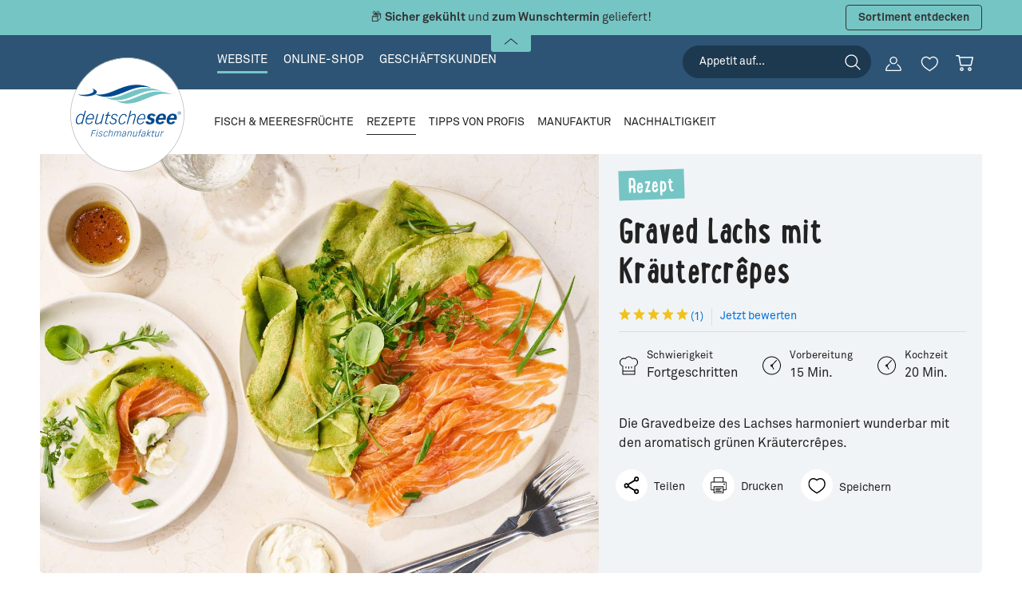

--- FILE ---
content_type: text/html; charset=utf-8
request_url: https://www.google.com/recaptcha/api2/anchor?ar=1&k=6Lfb0dceAAAAACXC9ehPqFcllMNl403ZUu7u4IkW&co=aHR0cHM6Ly93d3cuZGV1dHNjaGVzZWUuZGU6NDQz&hl=en&v=N67nZn4AqZkNcbeMu4prBgzg&size=invisible&anchor-ms=20000&execute-ms=30000&cb=7xeec1i8z983
body_size: 49856
content:
<!DOCTYPE HTML><html dir="ltr" lang="en"><head><meta http-equiv="Content-Type" content="text/html; charset=UTF-8">
<meta http-equiv="X-UA-Compatible" content="IE=edge">
<title>reCAPTCHA</title>
<style type="text/css">
/* cyrillic-ext */
@font-face {
  font-family: 'Roboto';
  font-style: normal;
  font-weight: 400;
  font-stretch: 100%;
  src: url(//fonts.gstatic.com/s/roboto/v48/KFO7CnqEu92Fr1ME7kSn66aGLdTylUAMa3GUBHMdazTgWw.woff2) format('woff2');
  unicode-range: U+0460-052F, U+1C80-1C8A, U+20B4, U+2DE0-2DFF, U+A640-A69F, U+FE2E-FE2F;
}
/* cyrillic */
@font-face {
  font-family: 'Roboto';
  font-style: normal;
  font-weight: 400;
  font-stretch: 100%;
  src: url(//fonts.gstatic.com/s/roboto/v48/KFO7CnqEu92Fr1ME7kSn66aGLdTylUAMa3iUBHMdazTgWw.woff2) format('woff2');
  unicode-range: U+0301, U+0400-045F, U+0490-0491, U+04B0-04B1, U+2116;
}
/* greek-ext */
@font-face {
  font-family: 'Roboto';
  font-style: normal;
  font-weight: 400;
  font-stretch: 100%;
  src: url(//fonts.gstatic.com/s/roboto/v48/KFO7CnqEu92Fr1ME7kSn66aGLdTylUAMa3CUBHMdazTgWw.woff2) format('woff2');
  unicode-range: U+1F00-1FFF;
}
/* greek */
@font-face {
  font-family: 'Roboto';
  font-style: normal;
  font-weight: 400;
  font-stretch: 100%;
  src: url(//fonts.gstatic.com/s/roboto/v48/KFO7CnqEu92Fr1ME7kSn66aGLdTylUAMa3-UBHMdazTgWw.woff2) format('woff2');
  unicode-range: U+0370-0377, U+037A-037F, U+0384-038A, U+038C, U+038E-03A1, U+03A3-03FF;
}
/* math */
@font-face {
  font-family: 'Roboto';
  font-style: normal;
  font-weight: 400;
  font-stretch: 100%;
  src: url(//fonts.gstatic.com/s/roboto/v48/KFO7CnqEu92Fr1ME7kSn66aGLdTylUAMawCUBHMdazTgWw.woff2) format('woff2');
  unicode-range: U+0302-0303, U+0305, U+0307-0308, U+0310, U+0312, U+0315, U+031A, U+0326-0327, U+032C, U+032F-0330, U+0332-0333, U+0338, U+033A, U+0346, U+034D, U+0391-03A1, U+03A3-03A9, U+03B1-03C9, U+03D1, U+03D5-03D6, U+03F0-03F1, U+03F4-03F5, U+2016-2017, U+2034-2038, U+203C, U+2040, U+2043, U+2047, U+2050, U+2057, U+205F, U+2070-2071, U+2074-208E, U+2090-209C, U+20D0-20DC, U+20E1, U+20E5-20EF, U+2100-2112, U+2114-2115, U+2117-2121, U+2123-214F, U+2190, U+2192, U+2194-21AE, U+21B0-21E5, U+21F1-21F2, U+21F4-2211, U+2213-2214, U+2216-22FF, U+2308-230B, U+2310, U+2319, U+231C-2321, U+2336-237A, U+237C, U+2395, U+239B-23B7, U+23D0, U+23DC-23E1, U+2474-2475, U+25AF, U+25B3, U+25B7, U+25BD, U+25C1, U+25CA, U+25CC, U+25FB, U+266D-266F, U+27C0-27FF, U+2900-2AFF, U+2B0E-2B11, U+2B30-2B4C, U+2BFE, U+3030, U+FF5B, U+FF5D, U+1D400-1D7FF, U+1EE00-1EEFF;
}
/* symbols */
@font-face {
  font-family: 'Roboto';
  font-style: normal;
  font-weight: 400;
  font-stretch: 100%;
  src: url(//fonts.gstatic.com/s/roboto/v48/KFO7CnqEu92Fr1ME7kSn66aGLdTylUAMaxKUBHMdazTgWw.woff2) format('woff2');
  unicode-range: U+0001-000C, U+000E-001F, U+007F-009F, U+20DD-20E0, U+20E2-20E4, U+2150-218F, U+2190, U+2192, U+2194-2199, U+21AF, U+21E6-21F0, U+21F3, U+2218-2219, U+2299, U+22C4-22C6, U+2300-243F, U+2440-244A, U+2460-24FF, U+25A0-27BF, U+2800-28FF, U+2921-2922, U+2981, U+29BF, U+29EB, U+2B00-2BFF, U+4DC0-4DFF, U+FFF9-FFFB, U+10140-1018E, U+10190-1019C, U+101A0, U+101D0-101FD, U+102E0-102FB, U+10E60-10E7E, U+1D2C0-1D2D3, U+1D2E0-1D37F, U+1F000-1F0FF, U+1F100-1F1AD, U+1F1E6-1F1FF, U+1F30D-1F30F, U+1F315, U+1F31C, U+1F31E, U+1F320-1F32C, U+1F336, U+1F378, U+1F37D, U+1F382, U+1F393-1F39F, U+1F3A7-1F3A8, U+1F3AC-1F3AF, U+1F3C2, U+1F3C4-1F3C6, U+1F3CA-1F3CE, U+1F3D4-1F3E0, U+1F3ED, U+1F3F1-1F3F3, U+1F3F5-1F3F7, U+1F408, U+1F415, U+1F41F, U+1F426, U+1F43F, U+1F441-1F442, U+1F444, U+1F446-1F449, U+1F44C-1F44E, U+1F453, U+1F46A, U+1F47D, U+1F4A3, U+1F4B0, U+1F4B3, U+1F4B9, U+1F4BB, U+1F4BF, U+1F4C8-1F4CB, U+1F4D6, U+1F4DA, U+1F4DF, U+1F4E3-1F4E6, U+1F4EA-1F4ED, U+1F4F7, U+1F4F9-1F4FB, U+1F4FD-1F4FE, U+1F503, U+1F507-1F50B, U+1F50D, U+1F512-1F513, U+1F53E-1F54A, U+1F54F-1F5FA, U+1F610, U+1F650-1F67F, U+1F687, U+1F68D, U+1F691, U+1F694, U+1F698, U+1F6AD, U+1F6B2, U+1F6B9-1F6BA, U+1F6BC, U+1F6C6-1F6CF, U+1F6D3-1F6D7, U+1F6E0-1F6EA, U+1F6F0-1F6F3, U+1F6F7-1F6FC, U+1F700-1F7FF, U+1F800-1F80B, U+1F810-1F847, U+1F850-1F859, U+1F860-1F887, U+1F890-1F8AD, U+1F8B0-1F8BB, U+1F8C0-1F8C1, U+1F900-1F90B, U+1F93B, U+1F946, U+1F984, U+1F996, U+1F9E9, U+1FA00-1FA6F, U+1FA70-1FA7C, U+1FA80-1FA89, U+1FA8F-1FAC6, U+1FACE-1FADC, U+1FADF-1FAE9, U+1FAF0-1FAF8, U+1FB00-1FBFF;
}
/* vietnamese */
@font-face {
  font-family: 'Roboto';
  font-style: normal;
  font-weight: 400;
  font-stretch: 100%;
  src: url(//fonts.gstatic.com/s/roboto/v48/KFO7CnqEu92Fr1ME7kSn66aGLdTylUAMa3OUBHMdazTgWw.woff2) format('woff2');
  unicode-range: U+0102-0103, U+0110-0111, U+0128-0129, U+0168-0169, U+01A0-01A1, U+01AF-01B0, U+0300-0301, U+0303-0304, U+0308-0309, U+0323, U+0329, U+1EA0-1EF9, U+20AB;
}
/* latin-ext */
@font-face {
  font-family: 'Roboto';
  font-style: normal;
  font-weight: 400;
  font-stretch: 100%;
  src: url(//fonts.gstatic.com/s/roboto/v48/KFO7CnqEu92Fr1ME7kSn66aGLdTylUAMa3KUBHMdazTgWw.woff2) format('woff2');
  unicode-range: U+0100-02BA, U+02BD-02C5, U+02C7-02CC, U+02CE-02D7, U+02DD-02FF, U+0304, U+0308, U+0329, U+1D00-1DBF, U+1E00-1E9F, U+1EF2-1EFF, U+2020, U+20A0-20AB, U+20AD-20C0, U+2113, U+2C60-2C7F, U+A720-A7FF;
}
/* latin */
@font-face {
  font-family: 'Roboto';
  font-style: normal;
  font-weight: 400;
  font-stretch: 100%;
  src: url(//fonts.gstatic.com/s/roboto/v48/KFO7CnqEu92Fr1ME7kSn66aGLdTylUAMa3yUBHMdazQ.woff2) format('woff2');
  unicode-range: U+0000-00FF, U+0131, U+0152-0153, U+02BB-02BC, U+02C6, U+02DA, U+02DC, U+0304, U+0308, U+0329, U+2000-206F, U+20AC, U+2122, U+2191, U+2193, U+2212, U+2215, U+FEFF, U+FFFD;
}
/* cyrillic-ext */
@font-face {
  font-family: 'Roboto';
  font-style: normal;
  font-weight: 500;
  font-stretch: 100%;
  src: url(//fonts.gstatic.com/s/roboto/v48/KFO7CnqEu92Fr1ME7kSn66aGLdTylUAMa3GUBHMdazTgWw.woff2) format('woff2');
  unicode-range: U+0460-052F, U+1C80-1C8A, U+20B4, U+2DE0-2DFF, U+A640-A69F, U+FE2E-FE2F;
}
/* cyrillic */
@font-face {
  font-family: 'Roboto';
  font-style: normal;
  font-weight: 500;
  font-stretch: 100%;
  src: url(//fonts.gstatic.com/s/roboto/v48/KFO7CnqEu92Fr1ME7kSn66aGLdTylUAMa3iUBHMdazTgWw.woff2) format('woff2');
  unicode-range: U+0301, U+0400-045F, U+0490-0491, U+04B0-04B1, U+2116;
}
/* greek-ext */
@font-face {
  font-family: 'Roboto';
  font-style: normal;
  font-weight: 500;
  font-stretch: 100%;
  src: url(//fonts.gstatic.com/s/roboto/v48/KFO7CnqEu92Fr1ME7kSn66aGLdTylUAMa3CUBHMdazTgWw.woff2) format('woff2');
  unicode-range: U+1F00-1FFF;
}
/* greek */
@font-face {
  font-family: 'Roboto';
  font-style: normal;
  font-weight: 500;
  font-stretch: 100%;
  src: url(//fonts.gstatic.com/s/roboto/v48/KFO7CnqEu92Fr1ME7kSn66aGLdTylUAMa3-UBHMdazTgWw.woff2) format('woff2');
  unicode-range: U+0370-0377, U+037A-037F, U+0384-038A, U+038C, U+038E-03A1, U+03A3-03FF;
}
/* math */
@font-face {
  font-family: 'Roboto';
  font-style: normal;
  font-weight: 500;
  font-stretch: 100%;
  src: url(//fonts.gstatic.com/s/roboto/v48/KFO7CnqEu92Fr1ME7kSn66aGLdTylUAMawCUBHMdazTgWw.woff2) format('woff2');
  unicode-range: U+0302-0303, U+0305, U+0307-0308, U+0310, U+0312, U+0315, U+031A, U+0326-0327, U+032C, U+032F-0330, U+0332-0333, U+0338, U+033A, U+0346, U+034D, U+0391-03A1, U+03A3-03A9, U+03B1-03C9, U+03D1, U+03D5-03D6, U+03F0-03F1, U+03F4-03F5, U+2016-2017, U+2034-2038, U+203C, U+2040, U+2043, U+2047, U+2050, U+2057, U+205F, U+2070-2071, U+2074-208E, U+2090-209C, U+20D0-20DC, U+20E1, U+20E5-20EF, U+2100-2112, U+2114-2115, U+2117-2121, U+2123-214F, U+2190, U+2192, U+2194-21AE, U+21B0-21E5, U+21F1-21F2, U+21F4-2211, U+2213-2214, U+2216-22FF, U+2308-230B, U+2310, U+2319, U+231C-2321, U+2336-237A, U+237C, U+2395, U+239B-23B7, U+23D0, U+23DC-23E1, U+2474-2475, U+25AF, U+25B3, U+25B7, U+25BD, U+25C1, U+25CA, U+25CC, U+25FB, U+266D-266F, U+27C0-27FF, U+2900-2AFF, U+2B0E-2B11, U+2B30-2B4C, U+2BFE, U+3030, U+FF5B, U+FF5D, U+1D400-1D7FF, U+1EE00-1EEFF;
}
/* symbols */
@font-face {
  font-family: 'Roboto';
  font-style: normal;
  font-weight: 500;
  font-stretch: 100%;
  src: url(//fonts.gstatic.com/s/roboto/v48/KFO7CnqEu92Fr1ME7kSn66aGLdTylUAMaxKUBHMdazTgWw.woff2) format('woff2');
  unicode-range: U+0001-000C, U+000E-001F, U+007F-009F, U+20DD-20E0, U+20E2-20E4, U+2150-218F, U+2190, U+2192, U+2194-2199, U+21AF, U+21E6-21F0, U+21F3, U+2218-2219, U+2299, U+22C4-22C6, U+2300-243F, U+2440-244A, U+2460-24FF, U+25A0-27BF, U+2800-28FF, U+2921-2922, U+2981, U+29BF, U+29EB, U+2B00-2BFF, U+4DC0-4DFF, U+FFF9-FFFB, U+10140-1018E, U+10190-1019C, U+101A0, U+101D0-101FD, U+102E0-102FB, U+10E60-10E7E, U+1D2C0-1D2D3, U+1D2E0-1D37F, U+1F000-1F0FF, U+1F100-1F1AD, U+1F1E6-1F1FF, U+1F30D-1F30F, U+1F315, U+1F31C, U+1F31E, U+1F320-1F32C, U+1F336, U+1F378, U+1F37D, U+1F382, U+1F393-1F39F, U+1F3A7-1F3A8, U+1F3AC-1F3AF, U+1F3C2, U+1F3C4-1F3C6, U+1F3CA-1F3CE, U+1F3D4-1F3E0, U+1F3ED, U+1F3F1-1F3F3, U+1F3F5-1F3F7, U+1F408, U+1F415, U+1F41F, U+1F426, U+1F43F, U+1F441-1F442, U+1F444, U+1F446-1F449, U+1F44C-1F44E, U+1F453, U+1F46A, U+1F47D, U+1F4A3, U+1F4B0, U+1F4B3, U+1F4B9, U+1F4BB, U+1F4BF, U+1F4C8-1F4CB, U+1F4D6, U+1F4DA, U+1F4DF, U+1F4E3-1F4E6, U+1F4EA-1F4ED, U+1F4F7, U+1F4F9-1F4FB, U+1F4FD-1F4FE, U+1F503, U+1F507-1F50B, U+1F50D, U+1F512-1F513, U+1F53E-1F54A, U+1F54F-1F5FA, U+1F610, U+1F650-1F67F, U+1F687, U+1F68D, U+1F691, U+1F694, U+1F698, U+1F6AD, U+1F6B2, U+1F6B9-1F6BA, U+1F6BC, U+1F6C6-1F6CF, U+1F6D3-1F6D7, U+1F6E0-1F6EA, U+1F6F0-1F6F3, U+1F6F7-1F6FC, U+1F700-1F7FF, U+1F800-1F80B, U+1F810-1F847, U+1F850-1F859, U+1F860-1F887, U+1F890-1F8AD, U+1F8B0-1F8BB, U+1F8C0-1F8C1, U+1F900-1F90B, U+1F93B, U+1F946, U+1F984, U+1F996, U+1F9E9, U+1FA00-1FA6F, U+1FA70-1FA7C, U+1FA80-1FA89, U+1FA8F-1FAC6, U+1FACE-1FADC, U+1FADF-1FAE9, U+1FAF0-1FAF8, U+1FB00-1FBFF;
}
/* vietnamese */
@font-face {
  font-family: 'Roboto';
  font-style: normal;
  font-weight: 500;
  font-stretch: 100%;
  src: url(//fonts.gstatic.com/s/roboto/v48/KFO7CnqEu92Fr1ME7kSn66aGLdTylUAMa3OUBHMdazTgWw.woff2) format('woff2');
  unicode-range: U+0102-0103, U+0110-0111, U+0128-0129, U+0168-0169, U+01A0-01A1, U+01AF-01B0, U+0300-0301, U+0303-0304, U+0308-0309, U+0323, U+0329, U+1EA0-1EF9, U+20AB;
}
/* latin-ext */
@font-face {
  font-family: 'Roboto';
  font-style: normal;
  font-weight: 500;
  font-stretch: 100%;
  src: url(//fonts.gstatic.com/s/roboto/v48/KFO7CnqEu92Fr1ME7kSn66aGLdTylUAMa3KUBHMdazTgWw.woff2) format('woff2');
  unicode-range: U+0100-02BA, U+02BD-02C5, U+02C7-02CC, U+02CE-02D7, U+02DD-02FF, U+0304, U+0308, U+0329, U+1D00-1DBF, U+1E00-1E9F, U+1EF2-1EFF, U+2020, U+20A0-20AB, U+20AD-20C0, U+2113, U+2C60-2C7F, U+A720-A7FF;
}
/* latin */
@font-face {
  font-family: 'Roboto';
  font-style: normal;
  font-weight: 500;
  font-stretch: 100%;
  src: url(//fonts.gstatic.com/s/roboto/v48/KFO7CnqEu92Fr1ME7kSn66aGLdTylUAMa3yUBHMdazQ.woff2) format('woff2');
  unicode-range: U+0000-00FF, U+0131, U+0152-0153, U+02BB-02BC, U+02C6, U+02DA, U+02DC, U+0304, U+0308, U+0329, U+2000-206F, U+20AC, U+2122, U+2191, U+2193, U+2212, U+2215, U+FEFF, U+FFFD;
}
/* cyrillic-ext */
@font-face {
  font-family: 'Roboto';
  font-style: normal;
  font-weight: 900;
  font-stretch: 100%;
  src: url(//fonts.gstatic.com/s/roboto/v48/KFO7CnqEu92Fr1ME7kSn66aGLdTylUAMa3GUBHMdazTgWw.woff2) format('woff2');
  unicode-range: U+0460-052F, U+1C80-1C8A, U+20B4, U+2DE0-2DFF, U+A640-A69F, U+FE2E-FE2F;
}
/* cyrillic */
@font-face {
  font-family: 'Roboto';
  font-style: normal;
  font-weight: 900;
  font-stretch: 100%;
  src: url(//fonts.gstatic.com/s/roboto/v48/KFO7CnqEu92Fr1ME7kSn66aGLdTylUAMa3iUBHMdazTgWw.woff2) format('woff2');
  unicode-range: U+0301, U+0400-045F, U+0490-0491, U+04B0-04B1, U+2116;
}
/* greek-ext */
@font-face {
  font-family: 'Roboto';
  font-style: normal;
  font-weight: 900;
  font-stretch: 100%;
  src: url(//fonts.gstatic.com/s/roboto/v48/KFO7CnqEu92Fr1ME7kSn66aGLdTylUAMa3CUBHMdazTgWw.woff2) format('woff2');
  unicode-range: U+1F00-1FFF;
}
/* greek */
@font-face {
  font-family: 'Roboto';
  font-style: normal;
  font-weight: 900;
  font-stretch: 100%;
  src: url(//fonts.gstatic.com/s/roboto/v48/KFO7CnqEu92Fr1ME7kSn66aGLdTylUAMa3-UBHMdazTgWw.woff2) format('woff2');
  unicode-range: U+0370-0377, U+037A-037F, U+0384-038A, U+038C, U+038E-03A1, U+03A3-03FF;
}
/* math */
@font-face {
  font-family: 'Roboto';
  font-style: normal;
  font-weight: 900;
  font-stretch: 100%;
  src: url(//fonts.gstatic.com/s/roboto/v48/KFO7CnqEu92Fr1ME7kSn66aGLdTylUAMawCUBHMdazTgWw.woff2) format('woff2');
  unicode-range: U+0302-0303, U+0305, U+0307-0308, U+0310, U+0312, U+0315, U+031A, U+0326-0327, U+032C, U+032F-0330, U+0332-0333, U+0338, U+033A, U+0346, U+034D, U+0391-03A1, U+03A3-03A9, U+03B1-03C9, U+03D1, U+03D5-03D6, U+03F0-03F1, U+03F4-03F5, U+2016-2017, U+2034-2038, U+203C, U+2040, U+2043, U+2047, U+2050, U+2057, U+205F, U+2070-2071, U+2074-208E, U+2090-209C, U+20D0-20DC, U+20E1, U+20E5-20EF, U+2100-2112, U+2114-2115, U+2117-2121, U+2123-214F, U+2190, U+2192, U+2194-21AE, U+21B0-21E5, U+21F1-21F2, U+21F4-2211, U+2213-2214, U+2216-22FF, U+2308-230B, U+2310, U+2319, U+231C-2321, U+2336-237A, U+237C, U+2395, U+239B-23B7, U+23D0, U+23DC-23E1, U+2474-2475, U+25AF, U+25B3, U+25B7, U+25BD, U+25C1, U+25CA, U+25CC, U+25FB, U+266D-266F, U+27C0-27FF, U+2900-2AFF, U+2B0E-2B11, U+2B30-2B4C, U+2BFE, U+3030, U+FF5B, U+FF5D, U+1D400-1D7FF, U+1EE00-1EEFF;
}
/* symbols */
@font-face {
  font-family: 'Roboto';
  font-style: normal;
  font-weight: 900;
  font-stretch: 100%;
  src: url(//fonts.gstatic.com/s/roboto/v48/KFO7CnqEu92Fr1ME7kSn66aGLdTylUAMaxKUBHMdazTgWw.woff2) format('woff2');
  unicode-range: U+0001-000C, U+000E-001F, U+007F-009F, U+20DD-20E0, U+20E2-20E4, U+2150-218F, U+2190, U+2192, U+2194-2199, U+21AF, U+21E6-21F0, U+21F3, U+2218-2219, U+2299, U+22C4-22C6, U+2300-243F, U+2440-244A, U+2460-24FF, U+25A0-27BF, U+2800-28FF, U+2921-2922, U+2981, U+29BF, U+29EB, U+2B00-2BFF, U+4DC0-4DFF, U+FFF9-FFFB, U+10140-1018E, U+10190-1019C, U+101A0, U+101D0-101FD, U+102E0-102FB, U+10E60-10E7E, U+1D2C0-1D2D3, U+1D2E0-1D37F, U+1F000-1F0FF, U+1F100-1F1AD, U+1F1E6-1F1FF, U+1F30D-1F30F, U+1F315, U+1F31C, U+1F31E, U+1F320-1F32C, U+1F336, U+1F378, U+1F37D, U+1F382, U+1F393-1F39F, U+1F3A7-1F3A8, U+1F3AC-1F3AF, U+1F3C2, U+1F3C4-1F3C6, U+1F3CA-1F3CE, U+1F3D4-1F3E0, U+1F3ED, U+1F3F1-1F3F3, U+1F3F5-1F3F7, U+1F408, U+1F415, U+1F41F, U+1F426, U+1F43F, U+1F441-1F442, U+1F444, U+1F446-1F449, U+1F44C-1F44E, U+1F453, U+1F46A, U+1F47D, U+1F4A3, U+1F4B0, U+1F4B3, U+1F4B9, U+1F4BB, U+1F4BF, U+1F4C8-1F4CB, U+1F4D6, U+1F4DA, U+1F4DF, U+1F4E3-1F4E6, U+1F4EA-1F4ED, U+1F4F7, U+1F4F9-1F4FB, U+1F4FD-1F4FE, U+1F503, U+1F507-1F50B, U+1F50D, U+1F512-1F513, U+1F53E-1F54A, U+1F54F-1F5FA, U+1F610, U+1F650-1F67F, U+1F687, U+1F68D, U+1F691, U+1F694, U+1F698, U+1F6AD, U+1F6B2, U+1F6B9-1F6BA, U+1F6BC, U+1F6C6-1F6CF, U+1F6D3-1F6D7, U+1F6E0-1F6EA, U+1F6F0-1F6F3, U+1F6F7-1F6FC, U+1F700-1F7FF, U+1F800-1F80B, U+1F810-1F847, U+1F850-1F859, U+1F860-1F887, U+1F890-1F8AD, U+1F8B0-1F8BB, U+1F8C0-1F8C1, U+1F900-1F90B, U+1F93B, U+1F946, U+1F984, U+1F996, U+1F9E9, U+1FA00-1FA6F, U+1FA70-1FA7C, U+1FA80-1FA89, U+1FA8F-1FAC6, U+1FACE-1FADC, U+1FADF-1FAE9, U+1FAF0-1FAF8, U+1FB00-1FBFF;
}
/* vietnamese */
@font-face {
  font-family: 'Roboto';
  font-style: normal;
  font-weight: 900;
  font-stretch: 100%;
  src: url(//fonts.gstatic.com/s/roboto/v48/KFO7CnqEu92Fr1ME7kSn66aGLdTylUAMa3OUBHMdazTgWw.woff2) format('woff2');
  unicode-range: U+0102-0103, U+0110-0111, U+0128-0129, U+0168-0169, U+01A0-01A1, U+01AF-01B0, U+0300-0301, U+0303-0304, U+0308-0309, U+0323, U+0329, U+1EA0-1EF9, U+20AB;
}
/* latin-ext */
@font-face {
  font-family: 'Roboto';
  font-style: normal;
  font-weight: 900;
  font-stretch: 100%;
  src: url(//fonts.gstatic.com/s/roboto/v48/KFO7CnqEu92Fr1ME7kSn66aGLdTylUAMa3KUBHMdazTgWw.woff2) format('woff2');
  unicode-range: U+0100-02BA, U+02BD-02C5, U+02C7-02CC, U+02CE-02D7, U+02DD-02FF, U+0304, U+0308, U+0329, U+1D00-1DBF, U+1E00-1E9F, U+1EF2-1EFF, U+2020, U+20A0-20AB, U+20AD-20C0, U+2113, U+2C60-2C7F, U+A720-A7FF;
}
/* latin */
@font-face {
  font-family: 'Roboto';
  font-style: normal;
  font-weight: 900;
  font-stretch: 100%;
  src: url(//fonts.gstatic.com/s/roboto/v48/KFO7CnqEu92Fr1ME7kSn66aGLdTylUAMa3yUBHMdazQ.woff2) format('woff2');
  unicode-range: U+0000-00FF, U+0131, U+0152-0153, U+02BB-02BC, U+02C6, U+02DA, U+02DC, U+0304, U+0308, U+0329, U+2000-206F, U+20AC, U+2122, U+2191, U+2193, U+2212, U+2215, U+FEFF, U+FFFD;
}

</style>
<link rel="stylesheet" type="text/css" href="https://www.gstatic.com/recaptcha/releases/N67nZn4AqZkNcbeMu4prBgzg/styles__ltr.css">
<script nonce="v8KNfDPRnBpY6L0FnUn2Hg" type="text/javascript">window['__recaptcha_api'] = 'https://www.google.com/recaptcha/api2/';</script>
<script type="text/javascript" src="https://www.gstatic.com/recaptcha/releases/N67nZn4AqZkNcbeMu4prBgzg/recaptcha__en.js" nonce="v8KNfDPRnBpY6L0FnUn2Hg">
      
    </script></head>
<body><div id="rc-anchor-alert" class="rc-anchor-alert"></div>
<input type="hidden" id="recaptcha-token" value="[base64]">
<script type="text/javascript" nonce="v8KNfDPRnBpY6L0FnUn2Hg">
      recaptcha.anchor.Main.init("[\x22ainput\x22,[\x22bgdata\x22,\x22\x22,\[base64]/[base64]/[base64]/bmV3IHJbeF0oY1swXSk6RT09Mj9uZXcgclt4XShjWzBdLGNbMV0pOkU9PTM/bmV3IHJbeF0oY1swXSxjWzFdLGNbMl0pOkU9PTQ/[base64]/[base64]/[base64]/[base64]/[base64]/[base64]/[base64]/[base64]\x22,\[base64]\\u003d\x22,\x22wrrDvMOZbylBwrw/wpxwSMKSRMOPZsOie251XsKQIyvDm8OvXcK0fC9lwo/[base64]/DnMOJw4JSwoLDuWbCizpxRAcjC3ckScOVeHfCtz7DpsOwwpzDn8Ojw609w7DCvjJQwr5SwrfDgsKAZCQ5BMKtSsOeXMOdwoPDl8Oew6vCs33DlgNbIMOsAMKbb8KAHcOVw7vDhX0uwpzCk25vwo8ow6M6w5/DgcKywrLDq0/ConTDssObOQ3Dij/CkMO+F2B2w6B0w4HDs8Oow75GEgHCg8OYFkVTDU8HP8OvwrtrwrR8IA1gw7dSwqHCvsOVw5XDgsOcwq9oV8KVw5RRw6fDnMOAw65ZbcOrSBTDvMOWwod9EMKBw6TCtMOabcKXw5p2w6hdw4dvwoTDj8K/w446w4TCsFXDjkgUw77Duk3Cujx/[base64]/[base64]/Dn8KwTSA8FRpAQsOPLsOcN8K1aR/CksOzKwDDsMKfO8KTw4/DgAZ5MgcCwqgYR8OnwrzCuSN6AsKsXDDDjMO6wplFw70YAMOHATHDuQbChgUsw70rw63Dn8KMw4XCvWwBLn1gQMOCPMOxO8Olw5nDmzlAwpvCrMOveQU9ZcOwecO8wobDscODIgfDpcKgw4ogw5AJRTjDpMK9SR/CrmBew57CisKVY8K5wp7CuGsAw5LDqMKiGsOJFcOWwoAnCGfCgx0GeVhIwq3CszQTBMKOw5LCijfDocKAwoccKi7CiUnChMO/wrheJFRdwqEFZT/CjgDCtsOOfQBHwqbDiCwtV08IT0oXRBLDjjhEw5Qdw59rA8Kzw7pUL8OgcsKtwrZVw6YzIgVDw5rDnG1Mw65HJcOtw5UAwrfDnwHCn20vd8Ocw7dgwpkWfcKXwq/[base64]/Cl0twTsKiw4szw4ACw64rwod1wp0hYFEuUGVSXsK6w47Du8KfX1LClU7ChcOiw69qwqLCrMO3OCbCvEhnS8OxFcOuPhnDmQgKPMONAhrCqXnDpF8pwoJgSAjDmRtQw4ABbB/DmkHDh8KpZDrDkEnDjEXDp8OYF3kfCTcYw7dMwrBow6xNRT4AwrrDt8KKw63DuDUVwrQnwqrDnsOqw6wTw53DiMOacHoFw4V2VjJQwofCqXRDdsKlw7fCpkpLM0nDtGEyw4fCphI4w7/Co8OMJh9raE3DvAPCjksPMzBdw4dtwp8lCMOew4DCksKIWVQEw5h3XBTDiMOywrA1woFVworCm1PCv8K1GUPCjDlqdcOxYB3DpzYeZ8K4w4JkLVt5WMOrw7hLCsKZJ8OJTmZ6Ll7CoMK/QcObcE/Ci8O0ACvCm1jDpD0fw47Dg2sjQ8OgwqXDgSIDHB1jw6vCqcOWaAt2FcO3EcKOw6LCoW3DosOPL8ONw4V3wpLCtsKAw4XDkV/Di3jDkcOdw5jCiRDCuXDCoMKmwp8Nw65Fw7BuRT04w5fChcK5w4xpwonDl8KWR8OkwpZPJcOnw7sQH2HCumF3wqlHw5MAw484wpXDusO0LlnCoH3DjTvCkBDDi8Ktwo3Ck8O/ZMOYV8ORTmhPw75qw6DCrWvDtMOXKsORw4Now6HDrS5NGxbDpDvCliVEwpPDrR4SOh7DusK0URRmw6JZZcKWMk3CnAJyN8Ohw5l5w5jDm8K2TCnDu8KAwr5TNMOjfF7Dmxw0wqN3w7F3MEEDwp/DtcO7w78eDElwOAfCpcKCd8K7esO1w4B7FQwlwrQzw53CvG8uw6LDhcKoCsO9K8KwHMKsbnrCnVNCU1bDosKCwo5GN8OJw5XDgsKaRXLCkQvDqcOKI8KywqYzwrPClMO/[base64]/Dq8KwEsKew5vClMO8LMOhwosxwpbDucKbDcOWw7LCtMKyQMKjC0/ClCPCuz87S8KRw5TDj8OawrR8w7IQE8KSw74jFG7DlB5sHsO9IcOCcz0Sw4hpe8KocsKSwpbCn8K6wqRrZBvCusO2woTCoE3DoT/DncOvD8K0wozDjGbDkUXDozfDhEpuw6gPdMO7wqHCnMOWw4cpwrPCo8OKRzdaw5tdccOJf0dFwq08w6HDtHAGaHPCqx3ChcK3w4oEecOUwrZqw6NGw6TChsKaaFd0wq7CuE4ybMKMF8KZLcO/wrXCm0gsTMKTwozCkcOIPGF9w7DDt8O9w59sMcORw5PCmiUAc1HDog/[base64]/CgMKPwoLDtyvDgcO8wr3CuTlTwrhLwqgUwoJNw6YhFMO+WBrDtUrCo8KXfWfCv8OuwqzCuMO0SAlKwqnChCtUWnTDjj7Dugsjwql0w5XDj8OsLWocwppVPcKQJB7DvlN3d8K5wqnClyfCtsOkwqYLXyvClV1uAlTCsVIdw4fCmXBHw4vCi8KsS2/[base64]/Clh0ewoBnTMKUw4XDu8KpRcK6OnnDicKOwpTDkzhldUo9wpYtO8K5M8K5CjPCvcOOwrTDlsOEIMOTakcAPWtCwpPCkysCw53DjUTChBcVwovCiMOUw5/[base64]/woXCtcKhw6Jww5JjwpDCj8OeScO9CMK1EsKJXcOAw7wuFlPDkEbDgsOKwoQJScO8ccKNLQLDjcKUwrZvwrzCkQvDrE7Cn8KYw5xMwrQJR8KiwpXDnsOBJMKtR8OfwpfDuXUrw6lSSz9Owrc1wo49wrYyVX8TwobChzYwcMKQw4Nhw5TDlkHClzV1U1/DkFrDkMO/wqBwwofCtBHDrMOxwoXCjsOdYApjwrHDrcOZecOJw5vDuxzCgW/CssKww5DCosOMGTnDnUfCiA7Dj8KMMcKCZ0RtJkI5wqLDvlRFw4TCq8KPXsOsw4DCr05iw6BRQsK4wqoiMzJAMnLCpX7DhGJuRsOAw6t6VcOyw5ovWBbCkGwRw6vDp8KLJMKcUsKWN8Olwp/ChsK+w613wp9VPMKrUEjDiWNJw73Dix3DhyEqwpsrMsO9w4hiwq3CucOKwrhAZhA1w6LCiMOMNS/CkcOSY8Kvw4oQw6QONcOaE8OWGMKOw4d1esKzDWjCvXEcHGQTw5nDpTgjwo/Dl8KFRcKYXcOzwoPDvsOZO1bDlcO5GiUmw4zCgcOjMsKafyvDj8KIAi7CosKbwqB4w7Zzwo3Dr8KJWz1ZF8O+XnXCvXBjLcKhFzjCgcKjwo5PbzvCoX/ClHPDuEnDmnRzw7IFw4vDsFjCsx8ccMOke30BwrzCqsOtO1bCvm/[base64]/[base64]/VC3CgsO+T8OnTGbCjMKPw5htDwcWWcK5w40DUn0wwrMmOMKowoQRDzDCuS3CmcKOw4FCZ8KuHsOrw4XCjsKswq0jF8KrWcOJTMKEw7U4esOMFyEdCsKeHjnDpcOKwrZVP8OfHB/CgMKWw5nCssOQwp5MRRNhFQ1awrHCsSJkwqk9NFfDhAnDvMKYPMOmw5zCqgppYh3CnlzDi1rDnMO4F8Kzw6PDvT7Ct3LDocOWcwIxRMOEKsKbUGQ1JU9JwqLCgmgTwonCsMKDw64mw57CncKaw686F05ABMOxw6nDsht4RcO5Zxd/[base64]/ZwTDk17DqjonwrbDh8OSdjHCkcKEbsKSwowGw6/DqWU4wqlIDkUBwqLDqEDCiMOaHMKHw6DCgMOWwpnCpUDDgcK8esKtwrw3wpXCl8KVwpLDg8KEVcKOZT99QcK/[base64]/[base64]/CkzXCvsO4GcOeaX0ZWHgow4tWMyLDgjQvw4TDq2zCnxN0LSzDjijDiMOEw6ARw7PDt8KkDcOpRWZmYsOjwrIIOkfDmcKRB8KJwqnCtFJLPcOow7Ypb8Kfw4oEeA9ywqtXw5bDtFNZfMOgw6HDrMORbMK2wrFOwrxvwrxUw5ViMBUIwo3CisOIWy/ChQkFUMKtE8OxM8K9w7cBFTnDpsOLw4LCu8KZw6fCvDDCnzXDnTLDpW/CohDCscOdwpPDp0XClnwzSsKVwrHCtAvCrV/[base64]/w7rCgMKbwpbCqsO5wrtrwo3CuiVswpTDvj/Cm8KPITPCqFHDsMORaMKweCRCw4BXw5JZBjDCvRw9w5sJwrguWUYMUsK+X8OIYMOAIsOHw5NDw67Cv8OcUVTCgytjwogvA8O8w4bDnkM4TW/DrArDpV1gw7LCqSsid8OfJTjChWTCiztRaQbDqcOTw68DS8K2AcKKwpF+woc5wqASLl1UwovDjcOmwqnCuyxrwq/[base64]/Dl0TDvh/Ck8O+w7Ukwok5w7HDisKMw4RyTcOtw5/DpMORXHrCgXHDksKmwr0wwp04w5Q3KlnCq25Tw5YQaADCucO3EsOHV2fCr1ApPsOQw4YhQEk5MMOGw6LCsiMWwqjDn8KZw6zDgsOBNwFBJ8K8wqLCu8KbdD/Ci8O+w4XCsQXChMOawrfCmcKHwpJDbTvDo8KWAsKkchjDuMKBwrfCuWwkwpXClw8rwr7DvVoowrPCsMKxwrR1w7sbwrfDrMKDRMOBwqXDnwFcw7pvwp9/w5jDt8KFw589w7FpTMOOCyTCun3Do8O5w6cZw5oDwqcaw6gWfSBzCsKrNsKgwpsLGhHDsTLCncOrEHU9N8OtK25/wpgnw7vDucO3w5TCiMKkEcKJa8OlSDTDpcOzKsKiw5zCgMOEGcObwqfCnhzDl1vDvCbDiGQtK8KeMsOXWD/[base64]/w7t3w6vDisKAwqA4wrDCp0Fww4wzwqMZw6lJXC7DiTrCgl7Cmw/[base64]/CvADCmFAiB1DDhsKpNsKcQA/DokFUL8KEwo1OfQnDtwJzw41Wwr/DnMKqwqNhfHPCuRjCrDsvw6XDrDYowpPDrn1KwqPCuGlpwpHCgg9BwoIqw4VVwpkfwo5Vw7QxcsKjwozDhmPCh8OWBcKEbcK0wqrCrS1bUHIPWcKYwpfDncOaE8OVwqFuw4VCMDx5w5nChlIDwqTDj1lMwqjDhkFfwoIHw7DDqlYTwrkFwrfDoMOYKy/DsyRXOsOJUcOJw57Ck8KTaC06GsOHw6HCjg/Dg8K0w73DlsOpJMK5DR1HXnlYwp3CvzF1wpzDm8KUwqY5wqotwqXDsTvCjcOwBcO3wq0oKDkoPsKvwqtNw4HDt8KhwpQ1JMKPN8OHR1TDgMKAw5HDnCnCv8OOW8KxYcKDU3lKJzkJwrQNw5dEwrfCpjvChRdyL8OxVSzCqVcyQcKkw4HCt0VgwofCqh1/ZxXCnnPDtghWw7Z7UsOuVx5Kw4wsMh9FworClijChsOyw5xuc8OCAsOdT8Knw4VsWMKCw7DDpcKjXcKIw6rDg8OqUVnDqsK+w5QHHFrCkDrDqisgTsKhVF0Ew4rCmmXCn8OmDU7Cg0RKw4RAwrHCo8OVwpHCo8KhTCLCsw/CnMKNw7rDgsO0YcOaw6AVwqXCu8KEK0I/Ew0TCMKpwqTChGrDpQTCrDwSwr4jwqbDlsOpCMKbWz7DsVRJO8OmwozCsnN4W1IGwrTCjQpXw4hKQ0HDuxnDh1FBJcKiw6HDsMKxwqAVJ1/DosOhwoPCjsOtJsOMcMO9X8Ovw4PCnl7DhGfDn8ORNMOdEBPCtnRjDMOYwqYfRMO+wrdtGsKxw41YwplzD8O8woDDtcKeSxMww6XDrMKDEmrDkQTDucKTFBHDl2toAnZ3w7/CjXbDtgHDnQYlYlfDgRDClElLYRcmw6rDsMOCfmvDr3t9HjlXc8O4wo3DrU9kw4Aaw4gvw5sWwrPCrMKOFhzDlsKawrUzwp3DsFQhw7UMKQkWEEDDu3TDoUF+w7Z0UMOxCVZ3w7nDqsKKwpTDjApcJsO/wqoQRHcRw77Cn8OpwoLDrMO7w6zCg8OXw6TDvcK/[base64]/Dk8Kqw7bCvMKQUGPCrGgbX8OhwrXDhMKWwrBoAywZPCTCnTY/wpbCjEwDw4DCtMO0wqDChcOHwrTDgHjDscO9w53Dq2/Csn3CuMKDF1BqwqBlVGHCp8O5w5HCkVjDnXjDl8OjJwZ6wqAYw7wWQj8uSHcmLTxeBcKNIMOxD8OlwqDCqizCucO0w4xbKDNQPVHCsU06w6/Ch8Osw7zCpF0gwpXDugx8w4/CmiZJw70aQMOewrF/[base64]/CusKETjfCg8OMwoxBwovDm8KQwp9+EcO2woJNwoQcwr/DkDsNwrBrZsOJwqsXMMOjw77Ct8OCw4AWw7vCi8OjRsOHw6Bswr7DonMcIsOVwpA5w6LCs33ChmbDshQ/[base64]/[base64]/[base64]/CihnDucOkw5wRw4M7w7nDl04iNsKmw57DqUobCsO5MsKnBgDDpMKhWwLDkcKdw6sGwpQOID/[base64]/ISvChATDusKvw6lcwrrCpMOAwqPDmRbDs8Kuw77CrT8HwqHCsAvDtsKFITkKQzLCisOUXgnDrsKRwp8Iw4PCkWIkw5hpwqTCvA7CvcK8w4DCtMONE8OLAcKwGcOmC8OGw6cISMKsw4zCnzM4ScOOD8OeYMOdH8KQGz/CuMOlwqdgB0XClwLDv8KSwpHCjWZQwqVJwqjCmSvCkUdGw6bCv8Kew6vDrUh4w7tyG8KdLcKJwrZeUMKcHm4tw7HDnCnDusKFwrU6AcOiBQ45wpVswoJQHBrDrnAHw4I1w5pSwonCr2rDu1RGw47ClDcPIE/CpExkwpHCgFHDhG3Dr8KqQXA1w4TCn17DlxHDr8KJw7DCjMKZw4QzwpdAKy/DrmN6w7PCo8KtVMKJwq7Ch8KEwpQPHcOOL8KlwrUbw4okVxEEQRDDiMOrw5TDsyfCjU/DnnHDvVIKZVknSQDCksKkcVt4w43CpMKqwpZ2IMOPwoJPSW7ChHciw4vCsMODw7jDrHsqTzbChFhVwrctNcOiwrnCowfDiMO0w405wqE2w7Ffwo8Yw67DvsKgw6PCnsOJcMK5w69lwpTCnSABLMOfDMKlwqHDs8KJwozCgcK7IsKhwq3CuBN0wpVZwrlrIx/Dn1TDtxtCXG4AwpFCZMOxEcKtwqoUV8KibMO3YB87w4jCg8K9woPDtnHDqjTDvlBHwrNLwqZ3w73Cl3FYw4DCgys1WsK+wpNiw4jCrcKFw61vwooAI8OxblLDtzNPAcKucSUKwojDvMO6ScOBbCABw6wFbsK8IsOFwrZNw57DtcKEeQ02w5EUwp/DuADCtcOyUsONOyXCtMOgwrVRw6cXw5nDln/Cnnd3w5w5DSDDjiAjEMOZw6rDjlgDw6jDjsOdQR12w6jCsMKgw5bDu8OeSx9XwosRwr/Cqj0dTRTDhD7Cl8OLwrDCtBdoP8OHJcKUwpvDk1nCn3DCgMO9C3gEw59iOCnDq8OkUsOvw5/DqE7CpMKEw6IgBXE9w4PCn8OWwosmw6PDk07Dqg/[base64]/w47DpMOxwr9PK8KOZ8O/wrt7w7DCnsOBBnbDnDsAwqRXP1oow6jDuxrCj8OqOVp3wogADU3DhsO+woHCisO0wrPCusKLwoXDmxM/w6zCoEjCpcKLwqkaTgzDn8OhwoLCpcKlwoxOwonDtEwRU2LDgE/CpUkTXX3DohQ3wozCqz8ZHcOhXmNFYMKiw53DhsOYw4nDjWc1TcKeFsKzMcOwwoc0a8K0E8KiwqjDuxjCp8OewqR8woTCjR0CFVzCp8OdwoVcOmU5w7xRw5YmasK1w5zCm0I4w7sBLCLDi8Kjw65pw73Dm8Kxb8KKaREZAQt/CcOUwq/DjcKYRhpEw48Qw5fCqsOOw5QywrLDmCk6w6nCkRjChW3CncO8wr9Owp3DjMOcwq0swpvDkcObw5jDqMOxU8OZAkjDihcMwq/[base64]/[base64]/DhkHCqydfw7zDvcK8wrXDqcOEw741HsO1asOOEsKZDXPChsKBBRxnwrLDq2xAwp49InpfIlJXw5nClMO7w6XDicKtwrMJw7lKRmI3wppNKBvCq8O6wo/DmsOUwqXCryXDuEZ1w4fCocKMWsOtSQbCp2fDhE7CpsKgfSsncUHCpHPDr8KtwpdLSTl8w6TCkwQWM1LCr2fDiCs/WSXCncKFUcOzai1Jwpc3IcK1w7wRfXwxXsOYw5TCosOOCCF4w5/[base64]/CusOFAsKvL8KmBcKpw54sw6DDmiUDw44uUwEew6rCqMOswpbCtXtOZMOaw7DDqMK6X8OVAcOodCY1w5BUw4PCgsKWw7fChMO6B8Kvwp1jwo4VXsOfwp7CtwpxSMOEQ8ONwr1oUG7Dj1PDoU7DsEHDs8O/w54hw7bDscOSw6JbVhXChzjDmTVdw4wLWz3CihLCn8Oiw5NyIFAuw5HCkcK6w5/[base64]/O8OYb8Klw70pT8OTTsK0w7Mew5xLwqzDucK4woLCiRnCqMKnw7teD8KbHcOaTcK9T2HDm8OgaCVFcC8lw6R8wrvDucKhwoMQw6LCjgEmw5bCvMODw4zDq8Owwr/[base64]/[base64]/w7UtD8OrVcKlMxkmwpNMVsO3wpjCtcKnBMOfJcKUwq5eXxnCmsKDAMKCUMKzNkcvwo4Zw78mW8OhwpnCrcOnwoFCDMKcSxwuw6Muw6HDk1bDs8KbwowSwr7DtcKSKcKnEsKVcy1LwqBNDivDlsKaMXlrw6fDvMKpb8OxPjzCjmzCrx8GT8KkZMO/[base64]/DtA0PwobCosObwpt3EcKIOBZdKcKew78UwpfCtsOXFsKJXBhdwqnDryfDkmgtDBfDscOGwrZLw6hPwr3CoGTCtsO7T8O1wqEAGMOVAMK2w5zCoHIhFMO8UV7Chl/[base64]/wotfO8KlcsOxw7ZOGnsxUUvDtnY6e8OZwqZYw6zCiMOjDMOJw5vClsOPwpbCosOuI8KGwrJ9U8OAw5/Co8OvwqfDrMOKw7Q4AcKCW8Oiw7HDpsK/w7pAwpTDnsOVRDkhHBN1w6ZpbiYTw65Fw5YKRynCvcKjw6Vkwr5cRmHCucOhSSjCrR4Kwr7CpsK5dQnDjSwVwqPDncKGw5jDqsKgwrogwqJZOmQBM8O4w5/DqDbDlWxof3DDuMKuXMOwwr7Dn8KCw4HCisKjw4bCtSBYwotYLsK7aMKAw4PCmk42wqAFbsKBLMKAw7PDrcOQwqV3PsKHwpM3ecK7fCdFw4vChcOPwqTDuCo3Y3tkEMKowq/DgB5hw70/fcOvwqVIZMKFw63Cu0hHwoMlwoBWwqwEwpfChG/Ci8KgADvClHzDtMOfS0PCosKoYhbCpMOsJ18Gw4vCriTDv8OLTsKxQh/Cn8K/w6LDsMK7w5jDuV4deHZEYMO2F1J1wrBgeMKawrxqLmpDw4/[base64]/CrMO6fVsvwoknw6xyacKaE11PecOoUsK8wqHClyIzwpN7wqPDnWxHwow+w4bDhMKyf8Kvw6DDqilkw6BKKmwSw6rDoMKbw6LDmsKbW0nDpX/[base64]/DhcOmF8O7UkrDq8OyfQ/DvBfDksOfIcKzJhvDh8KFaE8fcn9dUsOLIwccw75edcKow6dbw77Ct1I0wpPCoMKgw5DDtMKaP8KabmAsYjkrbH/[base64]/Cgxo3CcKycjzCrxrDjVHDs3kHw6IkAlLDt8Kiwo/DoMKZP8KWGsKgOsKSQsKlRyICw7VeBVQJw5jCgMOuLDnDpcKJC8OvwoI3wrohXcOVwp3DisKCCMO6MCHDlMKOIw9KSkrCkW8Sw7BEwpzDq8KeecKiZMKpwopvwrwVH0NOBlfDvsOPwoTDsMKBGUJJJMOQFgAmwph1W1d9AsOVaMOOPQDChhbCkQlEwr/CuGXDpynCn0dww619YTEYJMO7cMKjKQt8Lj9WIMOOwpzDrBjDhcOhw4/DjF/CicK2wq48GkvCvcK6EsKIcWlzwoh/wqPCgMOAwqDCssK0w6Bbc8Kbw41hXcK7JlRBNWbDrWjDkjHDusKKwqXCjcKRwqPCiR1ib8OpSy/[base64]/[base64]/w70gw5zDnlUQw6fDh0cfIsKKIsKqVcKsQMKxwqh8MsO/w6I9wqbDoBxpwoUMNcK4wqQYIDNawo03CFbDkGR+wpR+DcO2wrDCqMK+M1Bewrd/FTjChjPDk8KOw4QowoVaw63DinHCvsOowpnDi8OVeAEBw7rCqGbCkcOkeQzDu8OKIMKawojChRzCv8OfD8KgAV/ChXJCwoLCqMOSRsOSwrvDqMOBw5rDtyA9w4HClDkKwrtJwrBDwovCrcOuP2fDrV08QDFUWzhKK8O8wr4oI8O3w7V5wrXDr8K6HsOIwpNQEzslw75FNz1Dw4F2F8OIBSERw6DDjsKpwpcOS8KuQ8OOw5vCisKlwqUnwp/ClsKnAsOiwrbDomfCrCUTE8KeNhjCs1nCjkMhHVHCusKKw7VJw4VTXMOjTzDCjcOcw4HDhcOAQEfDp8KKwr5fwpNpH11zO8K/eRFAwpPCoMO7RS02QiFBKMK9ccObBifCqxoJe8KyZsOlc2spw6PDucKsdMOUw4ZkTXrDp2tfS0LDqMO5w4vDjAXCmynDk0HChMOzNR9UeMKVbQ9pwpIFwp/[base64]/DnMOyNxYKw4jCoMKhF0c1w43ClAXDim3DsMOTDMK1OikXw7rDiCHDrBrDqzJ7wrJAEMOBw7HDuEhGw69KwqQtWcOfwp4tAw7CuDnDrcKUwrt0FcKzw69tw6s3wqdGw7tywpM3w6fCtcK/EkXCu0B/w5AUw7vDvkXDjw0hw59iw7smw6kEwr3DsXkOasKvQsO+w6DCp8Oaw5pPwqfDncOJwqDDvXULwqUuw73Dgx/CoH3DrnPCrTrCp8K2w6zDgcO/blB+wokPwo/DhHDCjMKsw7rDtDZZZ3nDmMOjYF0vHMKkSxkXworDgxDCn8KjLlXDvMK/EcKOwo/Cn8Olw5PCjsKlwrnClxdyw74efMKNw6YYw6p9wp7Cl1rDvsOOW33CsMOTRC3DscKRfCEjUcOIFMKrwrXCnsK2w4XDvWxPDVTDrsO/wrZswp3ChRnCn8KAwrDDssOZwqVrw7DCpMOMGijDh0IDBTPCunF5w5hPZQ7DmwzCsMKDbjzDvcKlwrsYNBMDBMOVMsKYw5LDjsONw7fCuVJeS0zCiMOmPsKBwpdCWHzCmMKcwoTDvBoUbBfDucOcdcKDwpDDjx9rwp15wq3Dp8OEdcO0w7LCp1/CmD4Gw4PDuxNRwrLDvsKxwqHDksOqSMOHwpDCqmDCrUbCo1Vjw6XDtlfCsMOQMngFaMOSw7XDtBtTGTHDm8OYEsK6wr3DvwXDpsKvG8OpA35pQcOAS8OcRyc+asOQKMOBwqHDlsOfw5fDoy0bw5dRw6DCkcObPsKwDMK0KsODHsOERMK2w73DjU/Cp0XDkV09DcKNw4TCmsOYwqTDlMK/e8OmwrDDuFQIDRLCmyvDoztKD8Kqw7jDrQzDi3M8MMOJwrx6w7lKBjvCon9uVcKSwq3Cr8Ogw41qVMKaC8KEw7l0wqMxwpnDpMK4wr87BnTCj8KuwrQkwr0UJMORQ8K/w4jDqjYldcKcJsKsw7XDpcKBSyZdw7DDgx3DvBbCkA9XHU09MhvDgMOtRiomwqPClW7Dm03Ct8K+wrnDt8KrUjHCkFTDgDxvVGrCqUHDhxvCocOvHw7Du8K1wrnDllNvw4Vzw4fCoDTCs8KtMsOpw7rDvMOJw6fCllZgw4LDhDl+wp7CjsOwworClm0wwqTCoV/CvcKuBcKIwrTCkm83woNVeUjCmcKtw6Qsw6N7RFVkwrPDol11w6NKwq3CsxkvJyt/w6UwwrzCvF06w455w6jDjFbDt8KaPsKpw57DtcKLYcKrwrIhHsKxwplMwqsewqbDpcOAH2scwrnCgcOdwq0+w4TCmiHDsMK/ByTDoDlhwq/Ci8KVw6p0w51GOsKYYQhHDWlXFMKfMcKhwohJdTXCqMOSS1HCvcOewonDssKJw44DS8KWdMOsDMO3c0s0w58dHj3CtcKJw4cRw502bRQWwofDkjzDu8Ovw6Vewr9xdMOiHcO/[base64]/CrCLCt8OVPsOWJsO9HyTCoUYfLsKlwrLDvsOkw41Xw7rChsOleMOOEltbKMKYEAI6TFrCj8K/w4t3wrzDplnDp8OcVMKkw4QEYcK1w4rCrMOGRinDjVDCrcK4TsO4w4/[base64]/[base64]/wp3CrAt7Bi58dTnDlAbDnDzCtHjDvU84cgwlWcKYCyHDm3zCiWjCoMKaw5jDr8OndMKlwrAPZsOHM8OQwozCinvCkRlBOMKkwrQ9G3dlXH9IGMOhTnbDh8O/w5sfw7AMwqBdCArDnDnCrcOdw4vDs3Y9w4nCiH5jw5rDtzjDkg1kHzrDkMKCw47CucKnwqxQw4nDj1fCp8O0w7bCkU/CgxzCpMOJABJhPsOjwptTwofDukBEw71lwq18HcKUw60vaSzChsK0wotZwqE2R8O/FMKKwo0Vw6RBw6FLwrHCixjCo8KSf2DCpGRNw4DDrMOtw4paMCTDpsOVw61RwoBTRWTCgGx7wp3Di24Ewr4Xw7DCvwjDr8KTfx5/w6s6wqosYMOKw5JDw43DocK2LAIaawAgQS0MKw/DpcKRBUJqw4XDpcOIw4/DtcOAw71Jw4DCj8OCw4LDnsOfDEEmwr1nW8OTwpXCklPCvsOUwrxmwqNeFMOaAsKmOzDCv8KZwrHCo2k5N3kkwodvCMKuw6PCpcO2WHJ5w4Z9KMO3W37Di8KDwrB+GMOjUFvDh8KsGcK8CH86acKmLSo/LxYowpbDicKHKsOZwr5VYArChkzCgsKlZR8bwqUSX8O8JznDhMK2Wzx8w47Dg8K9ekx8F8Kvwpx+GyJQJcKkRX7CowzDkjw4eX/DoiIPw4x1w70qJAYubVTDlMOlwoZIcMOuCwVJd8KVeWdJwr0FwobDlTBeWmDDiQDDj8KmCsKrwr7CtiBgfMOgwo1cbMOcHCjDnW4kPnQ7El/CssOgw4TDhMKHwojDgsOmQcOefk0Vwr7Cv3VJwo0WbsKxQ1HCocK3wpvCv8KYwpPDqcOWcMOIJMKow4fDhhnDucKnwqgPO20zwrDCm8OZL8KKIMKcQ8Oswr4VT1s4Y11bRX/CoT/DigrDusOZwrHCuTTDvsOobsOWccONZh49wpgqBXkhwoY4wrPCrcOYw4BoSlzDusK4wprCkUfDosKywo9nXcOUwp9EFsOEVB/CpgRFwq5YQ0PDvAPCjArCq8OWCMKEEGvDucOvwq/DmFdZw4bDjsOLwpvCuMOJb8KQJUl/PsKJw4Q/PhjCu3/CkXzDv8OJNUYyw4x2Jzo8Y8O7woDClsOjNhLCsxVwXj4qZ3nDk2xSbzvDtk/Dhgd6EmHChMOTwqLDksKowoPClEM6w4XCicK4w4QRM8OvfcKtw6oAw6JRw5rCtcO2wqVYIwNsUMKdRyAJw7twwp9ne31ccU7ChXPCuMKSwr9tIzkawpvCssOlwpoow6PCvMOZwowfG8OxSGfCjCgHSnDDpEzDu8Otwo0IwqQWAQ1lwoXCuh1gf30fZMODw6jDqQ/DqMOkVsOcLTIsY3LCqGbCrcKow5DCjSnCrMK5TsK9w5k7w6vDssKIw7lfFsOKKsOhw63CkB1tFRHDuyHCp0HDusKxYsK1ASc+w4JZe0zCj8K7dcODw4wFwq9RwqoewoXCiMOVw5TDuzoJbGrCkMOmwrHCtsKMwr7DriE/wphTw5zCrF3Ch8OTJMKkw4fDucKOUsOMC3t3K8KqwojDnC/Dm8ObAsKuw7d/wpQVwpfCu8OKw6fDtCbDgcO4ZcOtwoXCoMKqdcKVw6Y7wr9Lw4pDS8Ksw59zw68LUnDDsHDDo8KFCMO2w4vDrlLCnyVfalbDosOkw6zDksOPw7bCn8Obwo/[base64]/DgMKVwo1QwovCmcOFXsKccsKxwpV4wqtiLkjDqMK9w6/DlcKpGTzCusO6wqvDkWoew6cTwqgpw4drUm5Jw5jCmMKUb3o9w7FrRGl8JMOXNcOtw60rKDDCp8OmJ3zDo39lNsOtJDfCjsOFKsOsC3o1HW7DssK0GydDw7TCvVfCosOnPibDoMKLCFAww4xdw48ew7AEw5ZfQMOsD3zDlsKcIsKcKmpDw4/[base64]/CmMKiw5wNYMKQw6ojwrkbwqTCvkXClUF8w5HCkMKvwr89w7MFfMODd8KWw6vCpCrChl/Dk37Cn8KZWcOWVcKzZMKwGsOYwohdw7LCpsK2w67CqMOZw5jDkMOrZwwQw4wlWcOhBjzDuMKzZFTDuXpnWMKlSsKDesK8wpxGw4wRw6Row4puXn8/[base64]/[base64]/CnsKqQcKfwoFyw7Z7w454O8O0aGfDqhRCw6LCrMK8S0LCrilBwr8HF8O5w6nCnFLCrsKedQ/DpcKlVlPDgcO2YCbCiSTDvDonbsKvw48Ew7DDqAzCvsKpwr7DnMK8aMKHwpNWwoHCqsOgwp5Dw57ChsKKacOaw6YVXsKmUF5+w5vCtsKYwqd9Gl3CuUvCgylFfH4GwpLCgMOcwpDCmsKKecK3w4jDvEQwHMKIwpdKw5/Cm8KaEEzCqMKzw4jCrRMow5HDnXNowokXN8KHw51+H8OnT8OJKsO4HcKXw4rDiwnDqMK3d20XHmjDvsOYbMOeO1MAbiIhw51UwpRPdcOmw4klLTt6P8O0b8Oaw7HDgHDCj8KLw6TCugXDuz/Dq8KRAMKswq5mcsK7csKKRAHDjcO9wr7DpGxawqTDq8KMXDzDicKOwovCmxLDhsKra2Nsw4xHPcOcwrUnw5nDlmjDgS88ZsOgwpoPFsKBRkbCgx5Uw43CjMOdOsKlwobCi1/[base64]/Ch8OKwrIZwr3Dr1/CqMKWcsKzEmrDqMOOAsKmD8Oow4MSw5pQw7MKQlnCvUDCphXClsO+KWdxLgXCl2w2wp0uexnDvsKUPRoADMOvwrM2wqvDiGTDkMKaw4NNw7HDtsKowopoB8O3wqZAw5TDqsOraU3Cii/[base64]/DmD5nwoZHMhfCq1rDosK3w4dqUjPDmsOjaxgZwqbDmMKJw5PDuAlOaMKPwotSw7gGIsOJKMOmSMK2wpsVK8OAGcKfUsO7woHCqMKSQwwXWBVbFyh2wpF3wrbDpsKOZMO/ShHDpsKqYUYOU8OfAcOhw4zCqMKGSzN9w6HCuAjDhG/DvcOuwq3DnyBow6cJOjzCvUDDicKfwqV+JhUmKhbDs1nCoxzCu8KGZsKmwp7CpAcZwrPChsKoXsKUJsOUwotPF8O1BG4FL8OXwpNNMzk5KcOnw5FwP2MNw5fDv0cEw6bDkcKMMMO/W2bDk1AWa0bDoDB3fcOPeMKaCsOCw5XDtsKACxw5fsKNRTvDhMK5wq1hfH5ES8OmOxRzwrrCtsOcWcKmI8KUw7/CvMOfGcKaXsK8w5XDncOnw7ASw5XCnVoXNjgMZ8KkdMKaTgXDqMOJw4xDXhkTw5nDlsKVQMKwJTbCssOma3NbwrU4esKBAMKBwpovw7glGsOCw6NUwqw/wqPCgcOLLDYLLMKsYivCgnXChMKpwqx/[base64]/DtcOjGcKnw7Ilw5pOLEzCi8OzYsKhwp7CtcOUwq17w4zDi8OPYl0LwrvDr8O+w5FTw6bDq8Oww4oSwpXCq1zDs2ZKFElYw7YIwpTDhlDCp2LDg0JLOxI+YsOIQ8OgwpHCumzDoQnCg8K7TwQdKMKSBzUuwpUqV3Nqwrc7wonClMKUw6vDp8O+ciRVw7PCkcOuw7d/JMKpIynCh8O5w5RFwqkiTT/[base64]/[base64]/CjnLDpMKDwrrDgBsMCgIQwpcdGwo6TTXCn8OWFsKVOFFNQDbDkMKKDlfDosKzWnvDo8O4DcKowoxww6EjDQ3CnMKPw6DDo8OOw63DisOYw4DCosKAwo/CgMOAZsOYTT3Ck1zChMKQGsK+wpwwDXViFCjCpBwzdEXCrzYjw40ebk9zBsKQwoDCpMOQw6/Cq0DDhFfCrl0jY8OleMKcwodzeEPCgFRTw6xtwozCihdMwrjClgzDgWEnaS3Dsi7Cjhciw7ooYMKwNcOWIkvDucOawp/CmMKhw73Dj8OQAcKRT8OxwrhNwo3DrcKJwooWwp7DrcKQCHzCmwgxwojDsT/Csm7CjMOwwrMowqLCnWTCiFpZKMOrwqjCucORHiLCncOZw6Y1w4rCtxXCv8O2SsKiwoLCjcKqwrUvPMO6e8OQw5fDkmfCmMOgwrnDvRPDjxJRIsK9VsOPe8K/w4dnw7PDoBJuS8Ogw4vDuQswCsOmwrLDicOmdcKTw5nDkMOhw41XYShzwroWU8Kvw7rDv0Jtwp/DuhHClh/DuMK0w7MaRcK4wpNmcggBw6HDjXdsfTMXGcKvZcOeUiTCu3TCpFMNHgcgwqvCkVA7BsKjNsOLUzzDjnxdH8OTw4NzTcO5wpF/XMK9woTCsmhJdk9zAAsuB8Kqw4bDi8KUf8KWw7pmw4DCkjrCtg55wo7CglzCvsK9wpoRwo3DkFDDsmJ9wr9uwrXDuXcrw54NwqDCj0XCkwFtA1gIYTx/w5LCg8OpLsO2Yg8OZ8ObwrfCmsORw7XCv8OTwpUcKCbDjR0Iw50LGsOwwrPDgWrDrcK6w71Kw6nCtcKxdRPCvMO0w7fDnUB7C0nClsK8w6FTLD5nUMOLwpHCtcOdNSI1wrXCn8K/w7/DqMKrwp03BcO1aMO2w54Rw7DDlWVxT3twFcO5Zl7CsMOOKyRxw63Ct8Kqw5NVFTrCrSPCisO4KsO9TD7CoA4Ew6ghFjvDoMOpRsOXM31+esK/MWlfwoIUw4HCgMO9YhTCu1Zbw6HDiMKSwr9YwofDnsOZw7rDgknCrn55wrrDv8KlwrIROjpHw7tvwpskwqLCmi5+WlzClSXDqjZtPycwN8O/[base64]/CkwYVB8KOYh9/[base64]/Cg8OzKMOzCwxyRsKOBMKSw7nCrMOLw6ZGNSbCocKawoRjdsOJw47DuwTCjFVrwqtyw6EPwq/DlnVnw57CqivDlMOMXA4HMnIWw6bDhUVvw61EPnwDXydZwplvw6bCjx/[base64]/w7MmWcKvw5IIwo7Ct8Kyw4M2EUFlcUvCh8O8NinCqsOxw6zCmsKTwo0WfcOYLmlQX0bDvsKKw7EsKCLCocOjwpNGYkB5wp0QSU/Dnx7DtxQlw7rDvjHDoMKRGsK/[base64]/CDnCiC4Uw4zCt8Oaw4vDiMKrGsO7CXwuwqUsRl3CjcOOw6xqwp3DiSrDpHHCvMKKJMO7w7Fbw7JFV1fCoh7Dp1RSXxDDr3nDmsKhRATCiGchw4fCmcOsw5LCqEdfwrB3BEfCpAF5w4jCkMOPDsO1PitsGVTCoT7CtsOpwpXCkcOnwpXDosOCwoNlw7DDpsO/RwUnwpNOwozDp3PDisOpw758RsOyw5IUDsKuwr5WwrMTe0TCvsKpEMOJCsOtwqHDrsO8woNcREk+w6bDqE5XbFnDmMOxZEAywrbDncKkw7ETD8OP\x22],null,[\x22conf\x22,null,\x226Lfb0dceAAAAACXC9ehPqFcllMNl403ZUu7u4IkW\x22,0,null,null,null,1,[21,125,63,73,95,87,41,43,42,83,102,105,109,121],[7059694,192],0,null,null,null,null,0,null,0,null,700,1,null,0,\[base64]/76lBhmnigkZhAoZnOKMAhmv8xEZ\x22,0,0,null,null,1,null,0,0,null,null,null,0],\x22https://www.deutschesee.de:443\x22,null,[3,1,1],null,null,null,1,3600,[\x22https://www.google.com/intl/en/policies/privacy/\x22,\x22https://www.google.com/intl/en/policies/terms/\x22],\x22LUI/X5ubhEOObrsInzOtsNSJHBfOuHUb4RoSstqtz5Q\\u003d\x22,1,0,null,1,1769647343547,0,0,[157],null,[248,142,176,195,215],\x22RC-vv_MBz-QOF911A\x22,null,null,null,null,null,\x220dAFcWeA5muA98CqP2g-2kav_apTa6nLRfll2gWX_iqjb_z15vwMp7UKQ5p2enfAz13lkgZx3FkH-bAt9Nxj36qZnnT6Bg0sPzCg\x22,1769730143433]");
    </script></body></html>

--- FILE ---
content_type: text/html; charset=UTF-8
request_url: https://www.deutschesee.de/recipe-review/content?recipeId=15e61a3d0e0443728c28814e40a04415
body_size: 3697
content:
<div class="recipe-reviews-text">
    Teilen Sie uns mit, wie Ihnen unser Rezept gefallen hat. Mit einem Klick bewerten Sie unser Rezept und helfen uns dabei, noch mehr köstliche Gerichte zu zaubern. Zum Bewerten einfach auf die Sterne klicken.
</div>

<div class="review-alert mt-3">
    
    <div role="alert"
         aria-live="polite"
         class="alert alert-success d-flex align-items-center">

                                <svg xmlns="http://www.w3.org/2000/svg" viewBox="0 0 50 50"><path d="M 41.9375 8.625 C 41.273438 8.648438 40.664063 9 40.3125 9.5625 L 21.5 38.34375 L 9.3125 27.8125 C 8.789063 27.269531 8.003906 27.066406 7.28125 27.292969 C 6.5625 27.515625 6.027344 28.125 5.902344 28.867188 C 5.777344 29.613281 6.078125 30.363281 6.6875 30.8125 L 20.625 42.875 C 21.0625 43.246094 21.640625 43.410156 22.207031 43.328125 C 22.777344 43.242188 23.28125 42.917969 23.59375 42.4375 L 43.6875 11.75 C 44.117188 11.121094 44.152344 10.308594 43.78125 9.644531 C 43.410156 8.984375 42.695313 8.589844 41.9375 8.625 Z"/></svg>
            
            <div class="alert-content-container">
        <div class="alert-content">
                                        
                                                Vielen Dank für Ihre Bewertung. Wir werden Ihre Bewertung prüfen und ggf. freischalten. Bitte haben Sie ein wenig Geduld.
                            
                                                </div>
    </div>
    </div>
</div>

<div class="recipe-review-form-wrapper"
     data-recipe-review-form="true"
>
        
                        <div class="form-row">
                <form class="recipe-review-form"
                      action="/recipe-review/15e61a3d0e0443728c28814e40a04415/save"
                      method="post"
                >
                                                                    
                        <span class="current-point d-none">0</span>
                        <div class="form-group col-12 recipe-review-form-rating p-0 m-0" data-rating-system="true">
                            <div class="d-flex recipe-input-wrapper flex-column flex-lg-row align-items-start align-items-lg-center">
                                <div class="recipe-input-text mt-1 mt-lg-0">
                                    Ihre Bewertung:
                                </div>
                                <div class="recipe-review-form-rating-input review-form-rating align-items-center mt-2">
                                                                            <label data-review-form-point="1"
                                               class="recipe-detail-review-form-star">
                                            <input class="product-detail-review-form-radio"
                                                   type="radio"
                                                   name="points"
                                                   value="1"
                                                >

                                                <span class="product-review-point">
        <div class="point-container point-container-blank">
            <div class="point-rating point-rating-filled">
                <svg viewBox="0 0 12 12" version="1.1" xmlns="http://www.w3.org/2000/svg" xmlns:xlink="http://www.w3.org/1999/xlink">
    <g id="svg_1">
        <polygon id="svg_2" points="6 9.64610526 9.708 12 8.727 7.56063158 12 4.57515789 7.6854 4.18547368 6 0 4.3146 4.18547368 0 4.57515789 3.273 7.56063158 2.292 12"/>
    </g>
</svg>
            </div>
            <div class="point-rating point-rating-empty">
                <svg viewBox="0 0 12 12" version="1.1" xmlns="http://www.w3.org/2000/svg" xmlns:xlink="http://www.w3.org/1999/xlink">
    <g id="svg_1">
        <polygon id="svg_2" points="6 9.64610526 9.708 12 8.727 7.56063158 12 4.57515789 7.6854 4.18547368 6 0 4.3146 4.18547368 0 4.57515789 3.273 7.56063158 2.292 12"/>
    </g>
</svg>
            </div>
        </div>
    </span>
                                        </label>
                                                                            <label data-review-form-point="2"
                                               class="recipe-detail-review-form-star">
                                            <input class="product-detail-review-form-radio"
                                                   type="radio"
                                                   name="points"
                                                   value="2"
                                                >

                                                <span class="product-review-point">
        <div class="point-container point-container-blank">
            <div class="point-rating point-rating-filled">
                <svg viewBox="0 0 12 12" version="1.1" xmlns="http://www.w3.org/2000/svg" xmlns:xlink="http://www.w3.org/1999/xlink">
    <g id="svg_1">
        <polygon id="svg_2" points="6 9.64610526 9.708 12 8.727 7.56063158 12 4.57515789 7.6854 4.18547368 6 0 4.3146 4.18547368 0 4.57515789 3.273 7.56063158 2.292 12"/>
    </g>
</svg>
            </div>
            <div class="point-rating point-rating-empty">
                <svg viewBox="0 0 12 12" version="1.1" xmlns="http://www.w3.org/2000/svg" xmlns:xlink="http://www.w3.org/1999/xlink">
    <g id="svg_1">
        <polygon id="svg_2" points="6 9.64610526 9.708 12 8.727 7.56063158 12 4.57515789 7.6854 4.18547368 6 0 4.3146 4.18547368 0 4.57515789 3.273 7.56063158 2.292 12"/>
    </g>
</svg>
            </div>
        </div>
    </span>
                                        </label>
                                                                            <label data-review-form-point="3"
                                               class="recipe-detail-review-form-star">
                                            <input class="product-detail-review-form-radio"
                                                   type="radio"
                                                   name="points"
                                                   value="3"
                                                >

                                                <span class="product-review-point">
        <div class="point-container point-container-blank">
            <div class="point-rating point-rating-filled">
                <svg viewBox="0 0 12 12" version="1.1" xmlns="http://www.w3.org/2000/svg" xmlns:xlink="http://www.w3.org/1999/xlink">
    <g id="svg_1">
        <polygon id="svg_2" points="6 9.64610526 9.708 12 8.727 7.56063158 12 4.57515789 7.6854 4.18547368 6 0 4.3146 4.18547368 0 4.57515789 3.273 7.56063158 2.292 12"/>
    </g>
</svg>
            </div>
            <div class="point-rating point-rating-empty">
                <svg viewBox="0 0 12 12" version="1.1" xmlns="http://www.w3.org/2000/svg" xmlns:xlink="http://www.w3.org/1999/xlink">
    <g id="svg_1">
        <polygon id="svg_2" points="6 9.64610526 9.708 12 8.727 7.56063158 12 4.57515789 7.6854 4.18547368 6 0 4.3146 4.18547368 0 4.57515789 3.273 7.56063158 2.292 12"/>
    </g>
</svg>
            </div>
        </div>
    </span>
                                        </label>
                                                                            <label data-review-form-point="4"
                                               class="recipe-detail-review-form-star">
                                            <input class="product-detail-review-form-radio"
                                                   type="radio"
                                                   name="points"
                                                   value="4"
                                                >

                                                <span class="product-review-point">
        <div class="point-container point-container-blank">
            <div class="point-rating point-rating-filled">
                <svg viewBox="0 0 12 12" version="1.1" xmlns="http://www.w3.org/2000/svg" xmlns:xlink="http://www.w3.org/1999/xlink">
    <g id="svg_1">
        <polygon id="svg_2" points="6 9.64610526 9.708 12 8.727 7.56063158 12 4.57515789 7.6854 4.18547368 6 0 4.3146 4.18547368 0 4.57515789 3.273 7.56063158 2.292 12"/>
    </g>
</svg>
            </div>
            <div class="point-rating point-rating-empty">
                <svg viewBox="0 0 12 12" version="1.1" xmlns="http://www.w3.org/2000/svg" xmlns:xlink="http://www.w3.org/1999/xlink">
    <g id="svg_1">
        <polygon id="svg_2" points="6 9.64610526 9.708 12 8.727 7.56063158 12 4.57515789 7.6854 4.18547368 6 0 4.3146 4.18547368 0 4.57515789 3.273 7.56063158 2.292 12"/>
    </g>
</svg>
            </div>
        </div>
    </span>
                                        </label>
                                                                            <label data-review-form-point="5"
                                               class="recipe-detail-review-form-star">
                                            <input class="product-detail-review-form-radio"
                                                   type="radio"
                                                   name="points"
                                                   value="5"
                                                >

                                                <span class="product-review-point">
        <div class="point-container point-container-blank">
            <div class="point-rating point-rating-filled">
                <svg viewBox="0 0 12 12" version="1.1" xmlns="http://www.w3.org/2000/svg" xmlns:xlink="http://www.w3.org/1999/xlink">
    <g id="svg_1">
        <polygon id="svg_2" points="6 9.64610526 9.708 12 8.727 7.56063158 12 4.57515789 7.6854 4.18547368 6 0 4.3146 4.18547368 0 4.57515789 3.273 7.56063158 2.292 12"/>
    </g>
</svg>
            </div>
            <div class="point-rating point-rating-empty">
                <svg viewBox="0 0 12 12" version="1.1" xmlns="http://www.w3.org/2000/svg" xmlns:xlink="http://www.w3.org/1999/xlink">
    <g id="svg_1">
        <polygon id="svg_2" points="6 9.64610526 9.708 12 8.727 7.56063158 12 4.57515789 7.6854 4.18547368 6 0 4.3146 4.18547368 0 4.57515789 3.273 7.56063158 2.292 12"/>
    </g>
</svg>
            </div>
        </div>
    </span>
                                        </label>
                                    
                                                                            <p class="h6 recipe-review-form-rating-text ml-2 d-none"
                                           data-rating-text="1">
                                            Nicht mein Fall
                                        </p>
                                                                            <p class="h6 recipe-review-form-rating-text ml-2 d-none"
                                           data-rating-text="2">
                                            Es geht so
                                        </p>
                                                                            <p class="h6 recipe-review-form-rating-text ml-2 d-none"
                                           data-rating-text="3">
                                            Okay
                                        </p>
                                                                            <p class="h6 recipe-review-form-rating-text ml-2 d-none"
                                           data-rating-text="4">
                                            Gefällt mir gut
                                        </p>
                                                                            <p class="h6 recipe-review-form-rating-text ml-2 d-none"
                                           data-rating-text="5">
                                            Gefällt mir sehr gut
                                        </p>
                                    
                                    <div class="recipe-review-alert">
                                        <span class="review-success-icon">
                                            <svg viewBox="0 0 14 14" version="1.1" xmlns="http://www.w3.org/2000/svg" xmlns:xlink="http://www.w3.org/1999/xlink">
    <!-- Generator: Sketch 51.2 (57519) - http://www.bohemiancoding.com/sketch -->    <g id="Page-1" stroke="none" stroke-width="1" fill="none" fill-rule="evenodd">
        <g id="check-circle" fill-rule="nonzero">
            <g id="accept-input" fill="#00A3A3">
                <path d="M7,14 C10.865993,14 14,10.8659932 14,7 C14,3.1340068 10.865993,0 7,0 C3.134007,0 0,3.1340068 0,7 C0,10.8659932 3.134007,14 7,14 Z" id="Shape"></path>
            </g>
            <g id="check" transform="translate(3.000000, 3.000000)" fill="#FFFFFF" stroke="#FFFFFF">
                <polygon id="accept-input-path" points="2.704545 6.3283582 0.676136 3.8208955 0 4.6567164 2.704545 8 8.5 0.8358209 7.823864 0"></polygon>
            </g>
        </g>
    </g>
</svg>
                                        </span>
                                        <span>
                                            Vielen Dank für Ihre Bewertung! Wenn Sie möchten, haben Sie noch die Möglichkeit einen Kommentar zu hinterlassen.
                                        </span>
                                    </div>
                                    <div class="recipe-review-warning">
                                         <span class="review-warning-icon d-none">
                                            <?xml version="1.0" encoding="utf-8"?>
<!-- Generator: Adobe Illustrator 27.5.0, SVG Export Plug-In . SVG Version: 6.00 Build 0)  -->
<svg version="1.1" id="Ebene_1" xmlns="http://www.w3.org/2000/svg" xmlns:xlink="http://www.w3.org/1999/xlink" x="0px" y="0px"
	 viewBox="0 0 85 85" style="enable-background:new 0 0 85 85;" xml:space="preserve">
<path d="M42.5,5.8C22.3,5.8,6,22.1,6,42.3s16.3,36.5,36.5,36.5S79,62.4,79,42.3S62.7,5.8,42.5,5.8z M40.1,27
	c0.1-0.3,0.2-0.6,0.4-0.9c0.1-0.1,0.2-0.3,0.3-0.4c0.6-0.6,1.4-0.8,2.3-0.7c0.2,0,0.3,0.1,0.5,0.1c0.2,0.1,0.3,0.1,0.4,0.2
	c0.3,0.2,0.5,0.4,0.7,0.7c0.1,0.1,0.2,0.3,0.2,0.4c0.1,0.1,0.1,0.3,0.2,0.4c0,0.2,0,0.4,0,0.5c0,0,0,0,0,0c0,1.4-1.1,2.5-2.5,2.5
	c-0.2,0-0.3,0-0.5,0c-0.3-0.1-0.6-0.2-0.9-0.4c-0.1-0.1-0.3-0.2-0.4-0.3c-0.1-0.1-0.2-0.2-0.3-0.4c-0.2-0.3-0.3-0.6-0.4-0.9
	C40,27.7,40,27.4,40.1,27z M45,57.5c0,1.4-1.1,2.5-2.5,2.5c-1.4,0-2.5-1.1-2.5-2.5v-19c0-1.4,1.1-2.5,2.5-2.5c1.4,0,2.5,1.1,2.5,2.5
	V57.5z"/>
</svg>
                                        </span>
                                        <span class="review-loader d-none"></span>
                                        <span class="review-warning-text d-none">
                                            Sie haben bereits eine Bewertung für dieses Rezept abgegeben.
                                        </span>
                                    </div>
                                </div>
                            </div>
                        </div>
                    
                                            <div class="recipe-review-content collapse" id="toggle-form">
                            <div class="form-group col-12 product-detail-review-form-title reviewer-name-wrapper p-0">
                                                                    <input type="text"
                                           class="reviewer-name form-control"
                                           placeholder="Ihr Name"
                                           name="reviewerName"
                                           minlength="2">
                                
                                                                                                                                </div>
                            <div class="form-group col-12 product-detail-review-form-switch p-0 m-0">
                                                                    <div class="d-flex review-switch-wrapper align-items-start">
                                        <label class="review-switch">
                                            <input type="checkbox" name="anonymousState" checked="checked">
                                            <span class="reviewer-switch"></span>
                                        </label>
                                        <div>
                                            <span>Ich möchte meinen Namen veröffentlichen.</span>
                                        </div>
                                    </div>
                                                            </div>
                            <div class="form-group col-12 product-detail-review-form-title p-0">
                                                                    <input type="text"
                                           class="review-title form-control"
                                           placeholder="Überschrift Ihrer Bewertung"
                                           name="title"
                                           required="required"
                                           minlength="5">
                                
                                                                                                                                </div>

                            <div class="form-group col-12 product-detail-review-form-content p-0">
                                                                    <textarea class="review-content form-control"
                                              name="content"
                                              required="required"
                                              minlength="30"
                                              rows="8" placeholder="Schreiben Sie hier Ihre Bewertung (min.30 Zeichen)"
                                    ></textarea>
                                
                                                                                                                                </div>

                            <div class="col-12 p-0">
                                <p class="requirement-info"><span class="name-required">Name<span class="comma">, </span></span><span class="title-required">Titel</span><span class="counter-and"> &amp; </span><span class="count-content">30</span><span class="counter-label"> Zeichen</span> erforderlich!</p>
                                <div class="recipe-review-form-footer">
                                                                            <p>Mit dem Absenden stimmen Sie unseren <a href='#privacy-note' data-bs-toggle='collapse' data-bs-target='#privacy-note' aria-expanded='true' aria-controls='privacy-notice'>Nutzungsbedingungen</a> für Bewertungen zu.</p>
                                                                    </div>
                                <div id="privacy-note" class="product-review__information__content disclaimer collapse">
                                    <h3 class="disclaimer__title">
                                        Nutzungsbedingungen Bewertungen
                                    </h3>
                                    <p>
                                        Bewertungen, die folgende Charakteristiken aufweisen sind unzulässig: kein direkter Bezug zu dem jeweiligen Rezept, inhaltlich inkorrekt, enthält Diskriminierung, enthält Beleidigungen, enthält Werbung, enthält personenbezogene Daten und/oder ist nicht im Einklang mit dem Gesetz..<br><br>Mit Abgabe Ihrer Bewertung bestätigen Sie Ihre alleinige Urheberschaft des übermittelten Beitrages, dass dieser frei von Rechten Dritter ist und Sie der Veröffentlichung inkl. Ihren Namen auf unserer Website zustimmen.<br><br>Wir behalten uns das Recht vor, Ihre Bewertung sinngemäß zu kürzen und/oder nicht zu veröffentlichen.<br><br>Die Bewertungsfunktion dient exklusiv dem Zweck erworbene Produkte zu bewerten. Anderweitige Anfragen (Feedback zu Produktauswahl, Preisgestaltung, Bestellung, Lieferung, etc.) sind an folgende Adresse zu richten: <a href="mailto:kundenservice@deutschesee.de">kundenservice@deutschesee.de</a>
                                    </p>
                                </div>
                                <div class="recipe-review-form-actions">
                                                                            <button type="submit"
                                                class="btn btn-primary btn-review-submit disable-review" disabled="disabled">
                                                <span>
                                                    Bewertung Speichern
                                                </span>
                                        </button>
                                                                    </div>
                            </div>
                        </div>
                                    </form>
            </div>
            
            <div class="recipe-review-list mt-3 mb-3">
            <div class="recipe-review-item">
                <div class="row recipe-review-item-info">
                    <div class="col-sm-4 left-info">
                        <div class="recipe-review-item-points">
                                        
    
    
                
                        
            <span class="product-review-rating">
    
                            <span class="product-review-point">
        <div class="point-container point-container-full">
            <div class="point-rating point-rating-filled">
                <svg viewBox="0 0 12 12" version="1.1" xmlns="http://www.w3.org/2000/svg" xmlns:xlink="http://www.w3.org/1999/xlink">
    <g id="svg_1">
        <polygon id="svg_2" points="6 9.64610526 9.708 12 8.727 7.56063158 12 4.57515789 7.6854 4.18547368 6 0 4.3146 4.18547368 0 4.57515789 3.273 7.56063158 2.292 12"/>
    </g>
</svg>
            </div>
            <div class="point-rating point-rating-empty">
                <svg viewBox="0 0 12 12" version="1.1" xmlns="http://www.w3.org/2000/svg" xmlns:xlink="http://www.w3.org/1999/xlink">
    <g id="svg_1">
        <polygon id="svg_2" points="6 9.64610526 9.708 12 8.727 7.56063158 12 4.57515789 7.6854 4.18547368 6 0 4.3146 4.18547368 0 4.57515789 3.273 7.56063158 2.292 12"/>
    </g>
</svg>
            </div>
        </div>
    </span>
                        <span class="product-review-point">
        <div class="point-container point-container-full">
            <div class="point-rating point-rating-filled">
                <svg viewBox="0 0 12 12" version="1.1" xmlns="http://www.w3.org/2000/svg" xmlns:xlink="http://www.w3.org/1999/xlink">
    <g id="svg_1">
        <polygon id="svg_2" points="6 9.64610526 9.708 12 8.727 7.56063158 12 4.57515789 7.6854 4.18547368 6 0 4.3146 4.18547368 0 4.57515789 3.273 7.56063158 2.292 12"/>
    </g>
</svg>
            </div>
            <div class="point-rating point-rating-empty">
                <svg viewBox="0 0 12 12" version="1.1" xmlns="http://www.w3.org/2000/svg" xmlns:xlink="http://www.w3.org/1999/xlink">
    <g id="svg_1">
        <polygon id="svg_2" points="6 9.64610526 9.708 12 8.727 7.56063158 12 4.57515789 7.6854 4.18547368 6 0 4.3146 4.18547368 0 4.57515789 3.273 7.56063158 2.292 12"/>
    </g>
</svg>
            </div>
        </div>
    </span>
                        <span class="product-review-point">
        <div class="point-container point-container-full">
            <div class="point-rating point-rating-filled">
                <svg viewBox="0 0 12 12" version="1.1" xmlns="http://www.w3.org/2000/svg" xmlns:xlink="http://www.w3.org/1999/xlink">
    <g id="svg_1">
        <polygon id="svg_2" points="6 9.64610526 9.708 12 8.727 7.56063158 12 4.57515789 7.6854 4.18547368 6 0 4.3146 4.18547368 0 4.57515789 3.273 7.56063158 2.292 12"/>
    </g>
</svg>
            </div>
            <div class="point-rating point-rating-empty">
                <svg viewBox="0 0 12 12" version="1.1" xmlns="http://www.w3.org/2000/svg" xmlns:xlink="http://www.w3.org/1999/xlink">
    <g id="svg_1">
        <polygon id="svg_2" points="6 9.64610526 9.708 12 8.727 7.56063158 12 4.57515789 7.6854 4.18547368 6 0 4.3146 4.18547368 0 4.57515789 3.273 7.56063158 2.292 12"/>
    </g>
</svg>
            </div>
        </div>
    </span>
                        <span class="product-review-point">
        <div class="point-container point-container-full">
            <div class="point-rating point-rating-filled">
                <svg viewBox="0 0 12 12" version="1.1" xmlns="http://www.w3.org/2000/svg" xmlns:xlink="http://www.w3.org/1999/xlink">
    <g id="svg_1">
        <polygon id="svg_2" points="6 9.64610526 9.708 12 8.727 7.56063158 12 4.57515789 7.6854 4.18547368 6 0 4.3146 4.18547368 0 4.57515789 3.273 7.56063158 2.292 12"/>
    </g>
</svg>
            </div>
            <div class="point-rating point-rating-empty">
                <svg viewBox="0 0 12 12" version="1.1" xmlns="http://www.w3.org/2000/svg" xmlns:xlink="http://www.w3.org/1999/xlink">
    <g id="svg_1">
        <polygon id="svg_2" points="6 9.64610526 9.708 12 8.727 7.56063158 12 4.57515789 7.6854 4.18547368 6 0 4.3146 4.18547368 0 4.57515789 3.273 7.56063158 2.292 12"/>
    </g>
</svg>
            </div>
        </div>
    </span>
                        <span class="product-review-point">
        <div class="point-container point-container-full">
            <div class="point-rating point-rating-filled">
                <svg viewBox="0 0 12 12" version="1.1" xmlns="http://www.w3.org/2000/svg" xmlns:xlink="http://www.w3.org/1999/xlink">
    <g id="svg_1">
        <polygon id="svg_2" points="6 9.64610526 9.708 12 8.727 7.56063158 12 4.57515789 7.6854 4.18547368 6 0 4.3146 4.18547368 0 4.57515789 3.273 7.56063158 2.292 12"/>
    </g>
</svg>
            </div>
            <div class="point-rating point-rating-empty">
                <svg viewBox="0 0 12 12" version="1.1" xmlns="http://www.w3.org/2000/svg" xmlns:xlink="http://www.w3.org/1999/xlink">
    <g id="svg_1">
        <polygon id="svg_2" points="6 9.64610526 9.708 12 8.727 7.56063158 12 4.57515789 7.6854 4.18547368 6 0 4.3146 4.18547368 0 4.57515789 3.273 7.56063158 2.292 12"/>
    </g>
</svg>
            </div>
        </div>
    </span>
            
    
    
            </span>
    
                        </div>
                        <div class="recipe-review-item-author">
                            <p>Rezeptredaktion</p>
                        </div>
                        <div class="recipe-review-item-date">
                            <p>Januar 2026</p>
                        </div>
                    </div>
                    <div class="col-sm-8 right-info">
                        <div class="recipe-review-item-title">
                            <p class="h5">
                                Ihre Bewertung zählt!
                            </p>
                        </div>
                        <p class="recipe-review-item-content">
                            Lieber Fischfreund, Ihr Feedback ist uns super wichtig! Was halten Sie von unserem Rezept? Ihre Bewertung hilft uns dabei, noch mehr köstliche Fischgerichte zu kreieren. Was hat Ihnen besonders gut gefallen? Teilen Sie Ihre Meinung mit uns und der Koch-Community! Vielen Dank für Ihre Unterstützung! 👨‍🍳
                        </p>
                    </div>
                </div>
            </div>
        </div>
    </div>


--- FILE ---
content_type: text/html; charset=UTF-8
request_url: https://www.deutschesee.de/recipe-review/content?recipeId=15e61a3d0e0443728c28814e40a04415
body_size: 3697
content:
<div class="recipe-reviews-text">
    Teilen Sie uns mit, wie Ihnen unser Rezept gefallen hat. Mit einem Klick bewerten Sie unser Rezept und helfen uns dabei, noch mehr köstliche Gerichte zu zaubern. Zum Bewerten einfach auf die Sterne klicken.
</div>

<div class="review-alert mt-3">
    
    <div role="alert"
         aria-live="polite"
         class="alert alert-success d-flex align-items-center">

                                <svg xmlns="http://www.w3.org/2000/svg" viewBox="0 0 50 50"><path d="M 41.9375 8.625 C 41.273438 8.648438 40.664063 9 40.3125 9.5625 L 21.5 38.34375 L 9.3125 27.8125 C 8.789063 27.269531 8.003906 27.066406 7.28125 27.292969 C 6.5625 27.515625 6.027344 28.125 5.902344 28.867188 C 5.777344 29.613281 6.078125 30.363281 6.6875 30.8125 L 20.625 42.875 C 21.0625 43.246094 21.640625 43.410156 22.207031 43.328125 C 22.777344 43.242188 23.28125 42.917969 23.59375 42.4375 L 43.6875 11.75 C 44.117188 11.121094 44.152344 10.308594 43.78125 9.644531 C 43.410156 8.984375 42.695313 8.589844 41.9375 8.625 Z"/></svg>
            
            <div class="alert-content-container">
        <div class="alert-content">
                                        
                                                Vielen Dank für Ihre Bewertung. Wir werden Ihre Bewertung prüfen und ggf. freischalten. Bitte haben Sie ein wenig Geduld.
                            
                                                </div>
    </div>
    </div>
</div>

<div class="recipe-review-form-wrapper"
     data-recipe-review-form="true"
>
        
                        <div class="form-row">
                <form class="recipe-review-form"
                      action="/recipe-review/15e61a3d0e0443728c28814e40a04415/save"
                      method="post"
                >
                                                                    
                        <span class="current-point d-none">0</span>
                        <div class="form-group col-12 recipe-review-form-rating p-0 m-0" data-rating-system="true">
                            <div class="d-flex recipe-input-wrapper flex-column flex-lg-row align-items-start align-items-lg-center">
                                <div class="recipe-input-text mt-1 mt-lg-0">
                                    Ihre Bewertung:
                                </div>
                                <div class="recipe-review-form-rating-input review-form-rating align-items-center mt-2">
                                                                            <label data-review-form-point="1"
                                               class="recipe-detail-review-form-star">
                                            <input class="product-detail-review-form-radio"
                                                   type="radio"
                                                   name="points"
                                                   value="1"
                                                >

                                                <span class="product-review-point">
        <div class="point-container point-container-blank">
            <div class="point-rating point-rating-filled">
                <svg viewBox="0 0 12 12" version="1.1" xmlns="http://www.w3.org/2000/svg" xmlns:xlink="http://www.w3.org/1999/xlink">
    <g id="svg_1">
        <polygon id="svg_2" points="6 9.64610526 9.708 12 8.727 7.56063158 12 4.57515789 7.6854 4.18547368 6 0 4.3146 4.18547368 0 4.57515789 3.273 7.56063158 2.292 12"/>
    </g>
</svg>
            </div>
            <div class="point-rating point-rating-empty">
                <svg viewBox="0 0 12 12" version="1.1" xmlns="http://www.w3.org/2000/svg" xmlns:xlink="http://www.w3.org/1999/xlink">
    <g id="svg_1">
        <polygon id="svg_2" points="6 9.64610526 9.708 12 8.727 7.56063158 12 4.57515789 7.6854 4.18547368 6 0 4.3146 4.18547368 0 4.57515789 3.273 7.56063158 2.292 12"/>
    </g>
</svg>
            </div>
        </div>
    </span>
                                        </label>
                                                                            <label data-review-form-point="2"
                                               class="recipe-detail-review-form-star">
                                            <input class="product-detail-review-form-radio"
                                                   type="radio"
                                                   name="points"
                                                   value="2"
                                                >

                                                <span class="product-review-point">
        <div class="point-container point-container-blank">
            <div class="point-rating point-rating-filled">
                <svg viewBox="0 0 12 12" version="1.1" xmlns="http://www.w3.org/2000/svg" xmlns:xlink="http://www.w3.org/1999/xlink">
    <g id="svg_1">
        <polygon id="svg_2" points="6 9.64610526 9.708 12 8.727 7.56063158 12 4.57515789 7.6854 4.18547368 6 0 4.3146 4.18547368 0 4.57515789 3.273 7.56063158 2.292 12"/>
    </g>
</svg>
            </div>
            <div class="point-rating point-rating-empty">
                <svg viewBox="0 0 12 12" version="1.1" xmlns="http://www.w3.org/2000/svg" xmlns:xlink="http://www.w3.org/1999/xlink">
    <g id="svg_1">
        <polygon id="svg_2" points="6 9.64610526 9.708 12 8.727 7.56063158 12 4.57515789 7.6854 4.18547368 6 0 4.3146 4.18547368 0 4.57515789 3.273 7.56063158 2.292 12"/>
    </g>
</svg>
            </div>
        </div>
    </span>
                                        </label>
                                                                            <label data-review-form-point="3"
                                               class="recipe-detail-review-form-star">
                                            <input class="product-detail-review-form-radio"
                                                   type="radio"
                                                   name="points"
                                                   value="3"
                                                >

                                                <span class="product-review-point">
        <div class="point-container point-container-blank">
            <div class="point-rating point-rating-filled">
                <svg viewBox="0 0 12 12" version="1.1" xmlns="http://www.w3.org/2000/svg" xmlns:xlink="http://www.w3.org/1999/xlink">
    <g id="svg_1">
        <polygon id="svg_2" points="6 9.64610526 9.708 12 8.727 7.56063158 12 4.57515789 7.6854 4.18547368 6 0 4.3146 4.18547368 0 4.57515789 3.273 7.56063158 2.292 12"/>
    </g>
</svg>
            </div>
            <div class="point-rating point-rating-empty">
                <svg viewBox="0 0 12 12" version="1.1" xmlns="http://www.w3.org/2000/svg" xmlns:xlink="http://www.w3.org/1999/xlink">
    <g id="svg_1">
        <polygon id="svg_2" points="6 9.64610526 9.708 12 8.727 7.56063158 12 4.57515789 7.6854 4.18547368 6 0 4.3146 4.18547368 0 4.57515789 3.273 7.56063158 2.292 12"/>
    </g>
</svg>
            </div>
        </div>
    </span>
                                        </label>
                                                                            <label data-review-form-point="4"
                                               class="recipe-detail-review-form-star">
                                            <input class="product-detail-review-form-radio"
                                                   type="radio"
                                                   name="points"
                                                   value="4"
                                                >

                                                <span class="product-review-point">
        <div class="point-container point-container-blank">
            <div class="point-rating point-rating-filled">
                <svg viewBox="0 0 12 12" version="1.1" xmlns="http://www.w3.org/2000/svg" xmlns:xlink="http://www.w3.org/1999/xlink">
    <g id="svg_1">
        <polygon id="svg_2" points="6 9.64610526 9.708 12 8.727 7.56063158 12 4.57515789 7.6854 4.18547368 6 0 4.3146 4.18547368 0 4.57515789 3.273 7.56063158 2.292 12"/>
    </g>
</svg>
            </div>
            <div class="point-rating point-rating-empty">
                <svg viewBox="0 0 12 12" version="1.1" xmlns="http://www.w3.org/2000/svg" xmlns:xlink="http://www.w3.org/1999/xlink">
    <g id="svg_1">
        <polygon id="svg_2" points="6 9.64610526 9.708 12 8.727 7.56063158 12 4.57515789 7.6854 4.18547368 6 0 4.3146 4.18547368 0 4.57515789 3.273 7.56063158 2.292 12"/>
    </g>
</svg>
            </div>
        </div>
    </span>
                                        </label>
                                                                            <label data-review-form-point="5"
                                               class="recipe-detail-review-form-star">
                                            <input class="product-detail-review-form-radio"
                                                   type="radio"
                                                   name="points"
                                                   value="5"
                                                >

                                                <span class="product-review-point">
        <div class="point-container point-container-blank">
            <div class="point-rating point-rating-filled">
                <svg viewBox="0 0 12 12" version="1.1" xmlns="http://www.w3.org/2000/svg" xmlns:xlink="http://www.w3.org/1999/xlink">
    <g id="svg_1">
        <polygon id="svg_2" points="6 9.64610526 9.708 12 8.727 7.56063158 12 4.57515789 7.6854 4.18547368 6 0 4.3146 4.18547368 0 4.57515789 3.273 7.56063158 2.292 12"/>
    </g>
</svg>
            </div>
            <div class="point-rating point-rating-empty">
                <svg viewBox="0 0 12 12" version="1.1" xmlns="http://www.w3.org/2000/svg" xmlns:xlink="http://www.w3.org/1999/xlink">
    <g id="svg_1">
        <polygon id="svg_2" points="6 9.64610526 9.708 12 8.727 7.56063158 12 4.57515789 7.6854 4.18547368 6 0 4.3146 4.18547368 0 4.57515789 3.273 7.56063158 2.292 12"/>
    </g>
</svg>
            </div>
        </div>
    </span>
                                        </label>
                                    
                                                                            <p class="h6 recipe-review-form-rating-text ml-2 d-none"
                                           data-rating-text="1">
                                            Nicht mein Fall
                                        </p>
                                                                            <p class="h6 recipe-review-form-rating-text ml-2 d-none"
                                           data-rating-text="2">
                                            Es geht so
                                        </p>
                                                                            <p class="h6 recipe-review-form-rating-text ml-2 d-none"
                                           data-rating-text="3">
                                            Okay
                                        </p>
                                                                            <p class="h6 recipe-review-form-rating-text ml-2 d-none"
                                           data-rating-text="4">
                                            Gefällt mir gut
                                        </p>
                                                                            <p class="h6 recipe-review-form-rating-text ml-2 d-none"
                                           data-rating-text="5">
                                            Gefällt mir sehr gut
                                        </p>
                                    
                                    <div class="recipe-review-alert">
                                        <span class="review-success-icon">
                                            <svg viewBox="0 0 14 14" version="1.1" xmlns="http://www.w3.org/2000/svg" xmlns:xlink="http://www.w3.org/1999/xlink">
    <!-- Generator: Sketch 51.2 (57519) - http://www.bohemiancoding.com/sketch -->    <g id="Page-1" stroke="none" stroke-width="1" fill="none" fill-rule="evenodd">
        <g id="check-circle" fill-rule="nonzero">
            <g id="accept-input" fill="#00A3A3">
                <path d="M7,14 C10.865993,14 14,10.8659932 14,7 C14,3.1340068 10.865993,0 7,0 C3.134007,0 0,3.1340068 0,7 C0,10.8659932 3.134007,14 7,14 Z" id="Shape"></path>
            </g>
            <g id="check" transform="translate(3.000000, 3.000000)" fill="#FFFFFF" stroke="#FFFFFF">
                <polygon id="accept-input-path" points="2.704545 6.3283582 0.676136 3.8208955 0 4.6567164 2.704545 8 8.5 0.8358209 7.823864 0"></polygon>
            </g>
        </g>
    </g>
</svg>
                                        </span>
                                        <span>
                                            Vielen Dank für Ihre Bewertung! Wenn Sie möchten, haben Sie noch die Möglichkeit einen Kommentar zu hinterlassen.
                                        </span>
                                    </div>
                                    <div class="recipe-review-warning">
                                         <span class="review-warning-icon d-none">
                                            <?xml version="1.0" encoding="utf-8"?>
<!-- Generator: Adobe Illustrator 27.5.0, SVG Export Plug-In . SVG Version: 6.00 Build 0)  -->
<svg version="1.1" id="Ebene_1" xmlns="http://www.w3.org/2000/svg" xmlns:xlink="http://www.w3.org/1999/xlink" x="0px" y="0px"
	 viewBox="0 0 85 85" style="enable-background:new 0 0 85 85;" xml:space="preserve">
<path d="M42.5,5.8C22.3,5.8,6,22.1,6,42.3s16.3,36.5,36.5,36.5S79,62.4,79,42.3S62.7,5.8,42.5,5.8z M40.1,27
	c0.1-0.3,0.2-0.6,0.4-0.9c0.1-0.1,0.2-0.3,0.3-0.4c0.6-0.6,1.4-0.8,2.3-0.7c0.2,0,0.3,0.1,0.5,0.1c0.2,0.1,0.3,0.1,0.4,0.2
	c0.3,0.2,0.5,0.4,0.7,0.7c0.1,0.1,0.2,0.3,0.2,0.4c0.1,0.1,0.1,0.3,0.2,0.4c0,0.2,0,0.4,0,0.5c0,0,0,0,0,0c0,1.4-1.1,2.5-2.5,2.5
	c-0.2,0-0.3,0-0.5,0c-0.3-0.1-0.6-0.2-0.9-0.4c-0.1-0.1-0.3-0.2-0.4-0.3c-0.1-0.1-0.2-0.2-0.3-0.4c-0.2-0.3-0.3-0.6-0.4-0.9
	C40,27.7,40,27.4,40.1,27z M45,57.5c0,1.4-1.1,2.5-2.5,2.5c-1.4,0-2.5-1.1-2.5-2.5v-19c0-1.4,1.1-2.5,2.5-2.5c1.4,0,2.5,1.1,2.5,2.5
	V57.5z"/>
</svg>
                                        </span>
                                        <span class="review-loader d-none"></span>
                                        <span class="review-warning-text d-none">
                                            Sie haben bereits eine Bewertung für dieses Rezept abgegeben.
                                        </span>
                                    </div>
                                </div>
                            </div>
                        </div>
                    
                                            <div class="recipe-review-content collapse" id="toggle-form">
                            <div class="form-group col-12 product-detail-review-form-title reviewer-name-wrapper p-0">
                                                                    <input type="text"
                                           class="reviewer-name form-control"
                                           placeholder="Ihr Name"
                                           name="reviewerName"
                                           minlength="2">
                                
                                                                                                                                </div>
                            <div class="form-group col-12 product-detail-review-form-switch p-0 m-0">
                                                                    <div class="d-flex review-switch-wrapper align-items-start">
                                        <label class="review-switch">
                                            <input type="checkbox" name="anonymousState" checked="checked">
                                            <span class="reviewer-switch"></span>
                                        </label>
                                        <div>
                                            <span>Ich möchte meinen Namen veröffentlichen.</span>
                                        </div>
                                    </div>
                                                            </div>
                            <div class="form-group col-12 product-detail-review-form-title p-0">
                                                                    <input type="text"
                                           class="review-title form-control"
                                           placeholder="Überschrift Ihrer Bewertung"
                                           name="title"
                                           required="required"
                                           minlength="5">
                                
                                                                                                                                </div>

                            <div class="form-group col-12 product-detail-review-form-content p-0">
                                                                    <textarea class="review-content form-control"
                                              name="content"
                                              required="required"
                                              minlength="30"
                                              rows="8" placeholder="Schreiben Sie hier Ihre Bewertung (min.30 Zeichen)"
                                    ></textarea>
                                
                                                                                                                                </div>

                            <div class="col-12 p-0">
                                <p class="requirement-info"><span class="name-required">Name<span class="comma">, </span></span><span class="title-required">Titel</span><span class="counter-and"> &amp; </span><span class="count-content">30</span><span class="counter-label"> Zeichen</span> erforderlich!</p>
                                <div class="recipe-review-form-footer">
                                                                            <p>Mit dem Absenden stimmen Sie unseren <a href='#privacy-note' data-bs-toggle='collapse' data-bs-target='#privacy-note' aria-expanded='true' aria-controls='privacy-notice'>Nutzungsbedingungen</a> für Bewertungen zu.</p>
                                                                    </div>
                                <div id="privacy-note" class="product-review__information__content disclaimer collapse">
                                    <h3 class="disclaimer__title">
                                        Nutzungsbedingungen Bewertungen
                                    </h3>
                                    <p>
                                        Bewertungen, die folgende Charakteristiken aufweisen sind unzulässig: kein direkter Bezug zu dem jeweiligen Rezept, inhaltlich inkorrekt, enthält Diskriminierung, enthält Beleidigungen, enthält Werbung, enthält personenbezogene Daten und/oder ist nicht im Einklang mit dem Gesetz..<br><br>Mit Abgabe Ihrer Bewertung bestätigen Sie Ihre alleinige Urheberschaft des übermittelten Beitrages, dass dieser frei von Rechten Dritter ist und Sie der Veröffentlichung inkl. Ihren Namen auf unserer Website zustimmen.<br><br>Wir behalten uns das Recht vor, Ihre Bewertung sinngemäß zu kürzen und/oder nicht zu veröffentlichen.<br><br>Die Bewertungsfunktion dient exklusiv dem Zweck erworbene Produkte zu bewerten. Anderweitige Anfragen (Feedback zu Produktauswahl, Preisgestaltung, Bestellung, Lieferung, etc.) sind an folgende Adresse zu richten: <a href="mailto:kundenservice@deutschesee.de">kundenservice@deutschesee.de</a>
                                    </p>
                                </div>
                                <div class="recipe-review-form-actions">
                                                                            <button type="submit"
                                                class="btn btn-primary btn-review-submit disable-review" disabled="disabled">
                                                <span>
                                                    Bewertung Speichern
                                                </span>
                                        </button>
                                                                    </div>
                            </div>
                        </div>
                                    </form>
            </div>
            
            <div class="recipe-review-list mt-3 mb-3">
            <div class="recipe-review-item">
                <div class="row recipe-review-item-info">
                    <div class="col-sm-4 left-info">
                        <div class="recipe-review-item-points">
                                        
    
    
                
                        
            <span class="product-review-rating">
    
                            <span class="product-review-point">
        <div class="point-container point-container-full">
            <div class="point-rating point-rating-filled">
                <svg viewBox="0 0 12 12" version="1.1" xmlns="http://www.w3.org/2000/svg" xmlns:xlink="http://www.w3.org/1999/xlink">
    <g id="svg_1">
        <polygon id="svg_2" points="6 9.64610526 9.708 12 8.727 7.56063158 12 4.57515789 7.6854 4.18547368 6 0 4.3146 4.18547368 0 4.57515789 3.273 7.56063158 2.292 12"/>
    </g>
</svg>
            </div>
            <div class="point-rating point-rating-empty">
                <svg viewBox="0 0 12 12" version="1.1" xmlns="http://www.w3.org/2000/svg" xmlns:xlink="http://www.w3.org/1999/xlink">
    <g id="svg_1">
        <polygon id="svg_2" points="6 9.64610526 9.708 12 8.727 7.56063158 12 4.57515789 7.6854 4.18547368 6 0 4.3146 4.18547368 0 4.57515789 3.273 7.56063158 2.292 12"/>
    </g>
</svg>
            </div>
        </div>
    </span>
                        <span class="product-review-point">
        <div class="point-container point-container-full">
            <div class="point-rating point-rating-filled">
                <svg viewBox="0 0 12 12" version="1.1" xmlns="http://www.w3.org/2000/svg" xmlns:xlink="http://www.w3.org/1999/xlink">
    <g id="svg_1">
        <polygon id="svg_2" points="6 9.64610526 9.708 12 8.727 7.56063158 12 4.57515789 7.6854 4.18547368 6 0 4.3146 4.18547368 0 4.57515789 3.273 7.56063158 2.292 12"/>
    </g>
</svg>
            </div>
            <div class="point-rating point-rating-empty">
                <svg viewBox="0 0 12 12" version="1.1" xmlns="http://www.w3.org/2000/svg" xmlns:xlink="http://www.w3.org/1999/xlink">
    <g id="svg_1">
        <polygon id="svg_2" points="6 9.64610526 9.708 12 8.727 7.56063158 12 4.57515789 7.6854 4.18547368 6 0 4.3146 4.18547368 0 4.57515789 3.273 7.56063158 2.292 12"/>
    </g>
</svg>
            </div>
        </div>
    </span>
                        <span class="product-review-point">
        <div class="point-container point-container-full">
            <div class="point-rating point-rating-filled">
                <svg viewBox="0 0 12 12" version="1.1" xmlns="http://www.w3.org/2000/svg" xmlns:xlink="http://www.w3.org/1999/xlink">
    <g id="svg_1">
        <polygon id="svg_2" points="6 9.64610526 9.708 12 8.727 7.56063158 12 4.57515789 7.6854 4.18547368 6 0 4.3146 4.18547368 0 4.57515789 3.273 7.56063158 2.292 12"/>
    </g>
</svg>
            </div>
            <div class="point-rating point-rating-empty">
                <svg viewBox="0 0 12 12" version="1.1" xmlns="http://www.w3.org/2000/svg" xmlns:xlink="http://www.w3.org/1999/xlink">
    <g id="svg_1">
        <polygon id="svg_2" points="6 9.64610526 9.708 12 8.727 7.56063158 12 4.57515789 7.6854 4.18547368 6 0 4.3146 4.18547368 0 4.57515789 3.273 7.56063158 2.292 12"/>
    </g>
</svg>
            </div>
        </div>
    </span>
                        <span class="product-review-point">
        <div class="point-container point-container-full">
            <div class="point-rating point-rating-filled">
                <svg viewBox="0 0 12 12" version="1.1" xmlns="http://www.w3.org/2000/svg" xmlns:xlink="http://www.w3.org/1999/xlink">
    <g id="svg_1">
        <polygon id="svg_2" points="6 9.64610526 9.708 12 8.727 7.56063158 12 4.57515789 7.6854 4.18547368 6 0 4.3146 4.18547368 0 4.57515789 3.273 7.56063158 2.292 12"/>
    </g>
</svg>
            </div>
            <div class="point-rating point-rating-empty">
                <svg viewBox="0 0 12 12" version="1.1" xmlns="http://www.w3.org/2000/svg" xmlns:xlink="http://www.w3.org/1999/xlink">
    <g id="svg_1">
        <polygon id="svg_2" points="6 9.64610526 9.708 12 8.727 7.56063158 12 4.57515789 7.6854 4.18547368 6 0 4.3146 4.18547368 0 4.57515789 3.273 7.56063158 2.292 12"/>
    </g>
</svg>
            </div>
        </div>
    </span>
                        <span class="product-review-point">
        <div class="point-container point-container-full">
            <div class="point-rating point-rating-filled">
                <svg viewBox="0 0 12 12" version="1.1" xmlns="http://www.w3.org/2000/svg" xmlns:xlink="http://www.w3.org/1999/xlink">
    <g id="svg_1">
        <polygon id="svg_2" points="6 9.64610526 9.708 12 8.727 7.56063158 12 4.57515789 7.6854 4.18547368 6 0 4.3146 4.18547368 0 4.57515789 3.273 7.56063158 2.292 12"/>
    </g>
</svg>
            </div>
            <div class="point-rating point-rating-empty">
                <svg viewBox="0 0 12 12" version="1.1" xmlns="http://www.w3.org/2000/svg" xmlns:xlink="http://www.w3.org/1999/xlink">
    <g id="svg_1">
        <polygon id="svg_2" points="6 9.64610526 9.708 12 8.727 7.56063158 12 4.57515789 7.6854 4.18547368 6 0 4.3146 4.18547368 0 4.57515789 3.273 7.56063158 2.292 12"/>
    </g>
</svg>
            </div>
        </div>
    </span>
            
    
    
            </span>
    
                        </div>
                        <div class="recipe-review-item-author">
                            <p>Rezeptredaktion</p>
                        </div>
                        <div class="recipe-review-item-date">
                            <p>Januar 2026</p>
                        </div>
                    </div>
                    <div class="col-sm-8 right-info">
                        <div class="recipe-review-item-title">
                            <p class="h5">
                                Ihre Bewertung zählt!
                            </p>
                        </div>
                        <p class="recipe-review-item-content">
                            Lieber Fischfreund, Ihr Feedback ist uns super wichtig! Was halten Sie von unserem Rezept? Ihre Bewertung hilft uns dabei, noch mehr köstliche Fischgerichte zu kreieren. Was hat Ihnen besonders gut gefallen? Teilen Sie Ihre Meinung mit uns und der Koch-Community! Vielen Dank für Ihre Unterstützung! 👨‍🍳
                        </p>
                    </div>
                </div>
            </div>
        </div>
    </div>


--- FILE ---
content_type: text/html; charset=UTF-8
request_url: https://www.deutschesee.de/recipe-bookmark/content?recipeId=15e61a3d0e0443728c28814e40a04415
body_size: 600
content:
<div class="recipe-bookmark">
            <a class="bookmark-link" href="/wishlist">
            <span class="icon-wrapper">
                <svg viewBox="0 0 18 17" version="1.1" xmlns="http://www.w3.org/2000/svg" xmlns:xlink="http://www.w3.org/1999/xlink">
    <g>
        <path d="M4.84182085,1.11687122 C6.27524119,1.11687122 7.54246046,1.97242322 7.98225408,2.41681932 L8.375,2.81825884 L8.76774592,2.41681932 C9.20702815,1.97242322 10.4747588,1.11687122 11.9081792,1.11687122 C13.0132885,1.11687122 13.9174223,1.60422391 14.5776241,2.39943213 C15.2378259,3.19412896 15.6336402,4.30128381 15.6336402,5.46162301 C15.6336402,7.52047078 14.8742291,8.8915018 13.5395066,10.1812221 C12.271776,11.4065076 10.4404958,12.5192877 8.375,13.8453166 C6.30950418,12.5192877 4.47822403,11.4065076 3.21049337,10.1812221 C1.8757709,8.8915018 1.11635983,7.52047078 1.11635983,5.46162301 C1.11635983,4.30128381 1.51217409,3.19412896 2.17237589,2.39943213 C2.8325777,1.60422391 3.73671155,1.11687122 4.84182085,1.11687122 M4.84182085,0 C3.39612719,0 2.1508976,0.66940679 1.30864169,1.68400043 C0.465874397,2.69859406 0,4.05070373 0,5.46162301 C0,7.81042773 0.956295414,9.55579471 2.43420651,10.9835898 C3.91160622,12.4118963 5.88709776,13.5712127 8.06970141,14.9790636 L8.375,15.1800391 L8.68029859,14.9790636 C10.8629022,13.5712127 12.8383938,12.4118963 14.3157935,10.9835898 C15.7937046,9.55579471 16.75,7.81042773 16.75,5.46162301 C16.75,4.05070373 16.2841256,2.69859406 15.4413583,1.68400043 C14.5991024,0.66940679 13.3538728,0 11.9081792,0 C10.3469118,0 9.12264914,0.687305367 8.375,1.2999481 C7.62735086,0.687305367 6.40308817,0 4.84182085,0" id="heart"></path>
    </g>
</svg>
            </span>
            <span class="recipe-bookmark-label">Speichern</span>
        </a>
    </div>


--- FILE ---
content_type: text/javascript; charset=utf-8
request_url: https://www.deutschesee.de/theme/707795240524fe5dddcbd22123ff6b19/js/deutsche-see/deutsche-see.recipe-portion.plugin.2b0f2e.js
body_size: 705
content:
"use strict";(self.webpackChunk=self.webpackChunk||[]).push([[27179],{7179:(t,i,e)=>{e.r(i),e.d(i,{default:()=>n});class n extends window.PluginBaseClass{static #t=this.options={recipePortionValue:null,portionMin:1,ingredientsListSelector:".recipe-ingredient-list",minusButtonSelector:".portion-minus",plusButtonSelector:".portion-plus",portionInputSelector:".portion-value .recipe-quantity",ingredientsQuantitySelector:".amount span.quantity",ingredientsUnitSelector:".unit"};init(){this.portionInput=this.el.querySelector(this.options.portionInputSelector),this.minusButton=this.el.querySelector(this.options.minusButtonSelector),this.plusButton=this.el.querySelector(this.options.plusButtonSelector),this.ingredientsList=this.el.parentElement.querySelector(this.options.ingredientsListSelector),this.portionMax=null,this.plusButton.hasAttribute("data-recipe-portion-max")&&(this.portionMax=parseInt(this.plusButton.dataset.recipePortionMax)),this._registerEvents()}_registerEvents(){this.minusButton.addEventListener("click",this.onMinusClick.bind(this)),this.plusButton.addEventListener("click",this.onPlusClick.bind(this)),this.portionInput.addEventListener("change",this.onChangeValue.bind(this))}onMinusClick(){this.add(-1)}onPlusClick(){this.add(1)}onChangeValue(){this.setPortion(this.getPortion())}add(t){this.setPortion(this.getPortion()+t)}getPortion(){let t=this.portionInput.value;return t||(t=this.options.portionMin),Number(t)}setPortion(t){null!==this.portionMax&&t>=this.portionMax&&(t=this.portionMax),t<this.options.portionMin&&(t=this.options.portionMin),t=Math.floor(t),this.portionInput.value=t,null!==this.portionMax&&(t===this.portionMax?this.plusButton.classList.add("is-disabled"):this.plusButton.classList.remove("is-disabled")),t>0&&this.updatePortionValue(t)}updatePortionValue(t){let i,e,n,s,o,r;this.ingredientsList.querySelectorAll(this.options.ingredientsQuantitySelector).forEach(l=>{n="",i=(i=l.parentElement.querySelector(this.options.ingredientsUnitSelector)).innerHTML.trim(),(e=l.dataset.quantity).includes("/")&&(e=(s=e.split("/"))[0]/s[1]),(r=(e/this.options.recipePortionValue*t).toFixed(2).split("."))[0]>0&&(n+=r[0]),"g"!==i&&"ml"!==i&&"00"!==r[1]&&(r[1]=Number(r[1]),r[1]>0&&r[1]<50?o="1/4":r[1]>49&&r[1]<75?o="1/2":r[1]>50&&r[1]<100&&(o="3/4"),o&&(r[0]>0?n+="<sup>"+o+"</sup>":n+=o)),l.innerHTML=n})}}}}]);

--- FILE ---
content_type: text/javascript; charset=utf-8
request_url: https://www.deutschesee.de/theme/707795240524fe5dddcbd22123ff6b19/js/deutsche-see/deutsche-see.shop-banner.plugin.f53ea0.js
body_size: 1257
content:
"use strict";(self.webpackChunk=self.webpackChunk||[]).push([[78223],{8223:(e,t,s)=>{s.r(t),s.d(t,{default:()=>i});var o=s(4297);class i extends window.PluginBaseClass{static #e=this.options={toggleSelector:".shop-banner-collapse-toggler",btnSelector:".shop-banner-btn",closeOnClickSelector:"onlick-banner-close"};init(){this.toggle=this.el.querySelector(this.options.toggleSelector),this.btn=this.el.querySelectorAll(this.options.btnSelector),this.shopbannerHidden=o.A.getCookie("shopbanner_hidden"),this.initBanner(),this.registerEvents()}initBanner(){let e=new URLSearchParams(window.location.search).get("shopbanner_campaign"),t=this.el.querySelector('.shop-banner-item[data-shop-banner-default="1"]');if("1"===this.shopbannerHidden&&this.collapseBanner(),e?(o.A.setCookie("shopbanner_campaign",e,7),o.A.deleteCookie("shopbanner_hidden"),this.shopbannerHidden=null):e=o.A.getCookie("shopbanner_campaign"),e){let s=this.el.querySelector('.shop-banner-item[data-shop-banner-utm="'+e+'"]');s&&(t=s)}if(t)try{let e=t.getAttribute("data-shop-banner-background-color"),s=t.getAttribute("data-shop-banner-text-color");this.decodeTextElements(t),this.addCssProperties(e,s),this.checkForAnimation(t)}catch(e){this.el.remove()}finally{t.classList.remove("d-none"),this.el.classList.remove("shop-banner-hidden")}else this.el.remove()}registerEvents(){this.toggle.addEventListener("click",this.doToggleActions.bind(this)),this.btn.forEach((function(e){e.addEventListener("click",this.onButtonClick.bind(this))}).bind(this)),window.addEventListener("resize",this.setMessagesHeights.bind(this))}doToggleActions(){this.el.querySelector(".shop-banner-collapse-header").classList.toggle("is--active"),this.toggle.classList.toggle("collapsed"),"1"===this.shopbannerHidden?(o.A.deleteCookie("shopbanner_hidden"),this.shopbannerHidden=null):(this.setHiddenCookie(),this.shopbannerHidden="1")}collapseBanner(){this.el.querySelector(".shop-banner-collapse-header").classList.remove("is--active"),this.el.querySelector(".shop-banner-collapse-toggler").classList.add("collapsed"),this.el.querySelector(".shop-banner-collapse-toggler").setAttribute("aria-expanded","false"),this.el.querySelector(".shop-banner-collapse-content").classList.remove("show")}addCssProperties(e,t){this.el.style.backgroundColor=e,this.el.style.borderColor=e,this.el.querySelector(".toggler-inner").style.backgroundColor=e,this.el.querySelectorAll("svg, path").forEach(e=>{e.style.fill=t}),this.el.querySelectorAll(".item-entry").forEach(e=>{e.style.color=t}),this.el.querySelectorAll(".shop-banner-btn").forEach(e=>{e.style.color=t,e.style.borderColor=t})}decodeTextElements(e){let t=e=>{try{let t=atob(e.trim()),s=new Uint8Array(t.length);for(let e=0;e<t.length;e++)s[e]=t.charCodeAt(e);return new TextDecoder().decode(s)}catch(t){return console.warn("Base64 decoding failed:",t),e}},s=e=>{try{let s=e.innerHTML.trim(),o=t(s),i=new DOMParser().parseFromString(o,"text/html");e.innerHTML=i.body.innerHTML}catch(e){console.warn("Failed to decode element content",e)}};e.querySelectorAll(".shop-banner-btn").forEach(s),e.querySelectorAll(".item-entry").forEach(s)}checkForAnimation(e){e.querySelectorAll(".item-entry").length>1&&(this.setMessagesHeights(),setInterval(this.animateTextMessages.bind(this),5e3))}animateTextMessages(){this.el.querySelectorAll(".item-entry").forEach(e=>{e.classList.toggle("is-hidden")})}setMessagesHeights(){setTimeout(()=>{let e=this.el.querySelectorAll(".item-entry"),t=0;e.forEach(e=>{e.style.height="auto",e.offsetHeight>t&&(t=e.offsetHeight)}),e.forEach(e=>{e.style.height=t+"px"})},200)}onButtonClick(e){let t=e.currentTarget;t.classList.contains(this.options.closeOnClickSelector)&&this.setHiddenCookie(),t.getAttribute("data-target-url")&&(window.location.href=t.getAttribute("data-target-url"))}setHiddenCookie(){o.A.setCookie("shopbanner_hidden","1",7)}}},4297:(e,t,s)=>{s.d(t,{A:()=>o});class o{static getCookie(e){let t=document.cookie.split(";").find(t=>t.trim().startsWith(e+"="));return t?t.split("=")[1]:null}static setCookie(e,t,s){let o=new Date;o.setTime(o.getTime()+864e5*s);let i="expires="+o.toUTCString();document.cookie=e+"="+t+";"+i+";path=/"}static deleteCookie(e){document.cookie=e+"=;expires=Thu, 01 Jan 1970 00:00:01 GMT;path=/"}}}}]);

--- FILE ---
content_type: text/javascript; charset=utf-8
request_url: https://www.deutschesee.de/theme/707795240524fe5dddcbd22123ff6b19/js/deutsche-see/deutsche-see.recipe-review-form.plugin.524192.js
body_size: 2145
content:
"use strict";(self.webpackChunk=self.webpackChunk||[]).push([[75585],{5585:(e,t,i)=>{i.r(t),i.d(t,{default:()=>s});var r=i(1088),n=i(9068);class s extends window.PluginBaseClass{static #e=this.options={ratingSelector:"input[type=radio]",ratingStarSelector:".recipe-detail-review-form-star",ratingTextSelector:".recipe-review-form-rating-text",currentPointSelector:".current-point",ratingContainerSelector:".recipe-review-form-rating",reviewTitleSelector:".review-title",reviewContentSelector:".review-content",reviewButtonSelector:".btn-review-submit",reviewLoaderSelector:".review-loader",reviewerNameSelector:".reviewer-name",reviewSwitchSelector:".review-switch",reviewSuccessIconSelector:".review-success-icon",reviewWarningIconSelector:".review-warning-icon",reviewWarningTextSelector:".review-warning-text",reviewMainAlertSelector:".review-alert",recipeReviewAlertSelector:".recipe-review-alert",recipeReviewWarningSelector:".recipe-review-warning",recipeReviewContentFormSelector:".recipe-review-content",requirementInfoContainerSelector:".requirement-info",requirementCounterAndSelector:".counter-and",requirementTitleSelector:".title-required",requirementNameSelector:".name-required",requirementCommaSelector:".comma",requirementCounterLabelSelector:".counter-label",requirementContentSelector:".count-content",withComment:!1};init(){this.anonymousUser=!1,this._registerEvents()}_registerEvents(e){this._client=new n.A,this.reviewMainAlert=this.el.parentElement.querySelector(this.options.reviewMainAlertSelector),this.form=this.el.querySelector("form"),this.ratingContainer=this.el.querySelector(this.options.ratingContainerSelector),this.rating=this.el.querySelectorAll(this.options.ratingSelector),this.ratingStars=this.el.querySelectorAll(this.options.ratingStarSelector),this.ratingText=this.el.querySelectorAll(this.options.ratingTextSelector),this.reviewButton=this.el.querySelector(this.options.reviewButtonSelector),this.currentPoint=this.el.querySelector(this.options.currentPointSelector),this.recipeReviewAlert=this.el.querySelector(this.options.recipeReviewAlertSelector),this.reviewSuccessIcon=this.recipeReviewAlert?.querySelector(this.options.reviewSuccessIconSelector),this.reviewRatingLoader=this.recipeReviewAlert?.querySelector(this.options.reviewLoaderSelector),this.recipeReviewWarning=this.el.querySelector(this.options.recipeReviewWarningSelector),this.reviewWarningIcon=this.recipeReviewWarning?.querySelector(this.options.reviewWarningIconSelector),this.reviewWarningText=this.recipeReviewWarning?.querySelector(this.options.reviewWarningTextSelector),this.reviewWarningLoader=this.recipeReviewWarning?.querySelector(this.options.reviewLoaderSelector),this.recipeReviewContentForm=this.el.querySelector(this.options.recipeReviewContentFormSelector),this.reviewerName=this.recipeReviewContentForm?.querySelector(this.options.reviewerNameSelector),this.reviewSwitch=this.recipeReviewContentForm?.querySelector(this.options.reviewSwitchSelector)?.querySelector("input"),this.reviewTitle=this.recipeReviewContentForm?.querySelector(this.options.reviewTitleSelector),this.reviewContent=this.recipeReviewContentForm?.querySelector(this.options.reviewContentSelector),this.requirementContainer=this.recipeReviewContentForm?.querySelector(this.options.requirementInfoContainerSelector),this.requirementName=this.requirementContainer?.querySelector(this.options.requirementNameSelector),this.requirementTitle=this.requirementContainer?.querySelector(this.options.requirementTitleSelector),this.requirementCounterAnd=this.requirementContainer?.querySelector(this.options.requirementCounterAndSelector),this.requirementComma=this.requirementContainer?.querySelector(this.options.requirementCommaSelector),this.requirementCounterLabel=this.requirementContainer?.querySelector(this.options.requirementCounterLabelSelector),this.requirementContent=this.requirementContainer?.querySelector(this.options.requirementContentSelector),this.rating.forEach(e=>{e.addEventListener("click",this._setRating.bind(this))}),this.reviewerName?.addEventListener("keyup",this._characterCounter.bind(this)),this.reviewTitle?.addEventListener("keyup",this._characterCounter.bind(this)),this.reviewContent?.addEventListener("keyup",this._characterCounter.bind(this)),this.reviewButton?.addEventListener("click",this._submitReview.bind(this)),this.reviewSwitch?.addEventListener("change",this._setAnonymousStatus.bind(this))}_setRating(e){e.preventDefault(),e.stopPropagation();let t=e.currentTarget.value,i=r.A.serialize(this.form);this.ratingContainer.classList.add("review-exist"),this.currentPoint.innerHTML=t,this.ratingStars.forEach(function(i){i+1<=t?e.target.classList.add("is-active"):e.target.classList.remove("is-active")}),this.ratingText.forEach(function(e){e.classList?.add("d-none")}),this.options.withComment?(this.recipeReviewAlert?.classList?.add("show"),this.reviewRatingLoader?.classList?.remove("d-none"),this._client.post(this.form.getAttribute("action"),i,(e,t)=>{this.reviewRatingLoader?.classList?.add("d-none"),this.reviewSuccessIcon?.classList?.add("d-inline-block"),this.recipeReviewContentForm?.classList?.add("show")})):(this.recipeReviewWarning?.classList?.add("show"),this.reviewWarningLoader?.classList?.remove("d-none"),this._client.post(this.form.getAttribute("action"),i,e=>{let t=JSON.parse(e);"success"===t.type?(this.recipeReviewWarning?.classList?.remove("show"),this.recipeReviewAlert?.classList?.add("show"),this.reviewSuccessIcon?.classList?.add("d-inline-block"),this.recipeReviewContentForm?.classList?.add("show")):"warning"===t.type&&(this.reviewWarningLoader?.classList?.add("d-none"),this.reviewWarningText?.classList?.remove("d-none"),this.reviewWarningIcon?.classList?.remove("d-none"))}))}_characterCounter(){let e=this.reviewTitle?.value?.length||0,t=!1;this.options.withComment||(t=this.reviewerName?.value?.length>=2);let i=this.reviewContent?.value?.length,r=e>=3,n=i>29,s=e=>{this.reviewButton.disabled=!e,e?(this.requirementContainer.classList.add("d-none"),this.reviewButton.classList.remove("disable-review")):(this.reviewButton.classList.add("disable-review"),this.requirementContainer.classList.remove("d-none"))},o=(e,t,i,r,n)=>{e?this.requirementName?.classList.remove("d-none"):this.requirementName?.classList.add("d-none"),t?this.requirementTitle?.classList.remove("d-none"):this.requirementTitle?.classList.add("d-none"),i?this.requirementCounterAnd?.classList.remove("d-none"):this.requirementCounterAnd?.classList.add("d-none"),r?this.requirementContent?.classList.remove("d-none"):this.requirementContent?.classList.add("d-none"),n?this.requirementCounterLabel?.classList.remove("d-none"):this.requirementCounterLabel?.classList.add("d-none"),e&&t?this.requirementComma?.classList.remove("d-none"):this.requirementComma?.classList.add("d-none")};!1===this.options.withComment&&!1===this.anonymousUser?t&&r&&n?s(!0):(s(!1),o(!t,!r,!t&&!n||!r&&!n,!n,!n)):r&&n?s(!0):(s(!1),o(!1,!r,!r&&!n,!n,!n)),this.requirementContent.innerHTML=30-i}_setAnonymousStatus(e){this.anonymousUser=!e.target.checked,this._characterCounter(),this.anonymousUser?this.reviewerName.classList.add("d-none"):this.reviewerName.classList.remove("d-none")}_submitReview(e){e.preventDefault();let t=this.currentPoint.innerHTML,i=r.A.serialize(this.form);i.append("points",t),this.options.withComment||i.append("anonymousUser",this.anonymousUser),this.reviewButton.innerHTML='<span class="review-loader"></span>',this._client.post(this.form.getAttribute("action"),i,()=>{this.el.classList.add("d-none"),this.reviewMainAlert.classList.add("show")})}}},9068:(e,t,i)=>{i.d(t,{A:()=>r});class r{constructor(){this._request=null,this._errorHandlingInternal=!1}get(e,t){let i=arguments.length>2&&void 0!==arguments[2]?arguments[2]:"application/json",r=this._createPreparedRequest("GET",e,i);return this._sendRequest(r,null,t)}post(e,t,i){let r=arguments.length>3&&void 0!==arguments[3]?arguments[3]:"application/json";r=this._getContentType(t,r);let n=this._createPreparedRequest("POST",e,r);return this._sendRequest(n,t,i)}delete(e,t,i){let r=arguments.length>3&&void 0!==arguments[3]?arguments[3]:"application/json";r=this._getContentType(t,r);let n=this._createPreparedRequest("DELETE",e,r);return this._sendRequest(n,t,i)}patch(e,t,i){let r=arguments.length>3&&void 0!==arguments[3]?arguments[3]:"application/json";r=this._getContentType(t,r);let n=this._createPreparedRequest("PATCH",e,r);return this._sendRequest(n,t,i)}abort(){if(this._request)return this._request.abort()}setErrorHandlingInternal(e){this._errorHandlingInternal=e}_registerOnLoaded(e,t){t&&(!0===this._errorHandlingInternal?(e.addEventListener("load",()=>{t(e.responseText,e)}),e.addEventListener("abort",()=>{console.warn(`the request to ${e.responseURL} was aborted`)}),e.addEventListener("error",()=>{console.warn(`the request to ${e.responseURL} failed with status ${e.status}`)}),e.addEventListener("timeout",()=>{console.warn(`the request to ${e.responseURL} timed out`)})):e.addEventListener("loadend",()=>{t(e.responseText,e)}))}_sendRequest(e,t,i){return this._registerOnLoaded(e,i),e.send(t),e}_getContentType(e,t){return e instanceof FormData&&(t=!1),t}_createPreparedRequest(e,t,i){return this._request=new XMLHttpRequest,this._request.open(e,t),this._request.setRequestHeader("X-Requested-With","XMLHttpRequest"),i&&this._request.setRequestHeader("Content-type",i),this._request}}},1088:(e,t,i)=>{i.d(t,{A:()=>r});class r{static serialize(e){let t=!(arguments.length>1)||void 0===arguments[1]||arguments[1];if("FORM"!==e.nodeName){if(t)throw Error("The passed element is not a form!");return{}}return new FormData(e)}static serializeJson(e){let t=!(arguments.length>1)||void 0===arguments[1]||arguments[1],i=r.serialize(e,t);if(!(i instanceof FormData)&&0===Object.keys(i).length||i instanceof FormData&&0===Array.from(i.entries()).length)return{};let n={};for(let[e,t]of i.entries())n[e]=t;return n}}}}]);

--- FILE ---
content_type: text/javascript; charset=utf-8
request_url: https://www.deutschesee.de/theme/707795240524fe5dddcbd22123ff6b19/js/deutsche-see/deutsche-see.product-slider-extension.plugin.e23ad7.js
body_size: 15388
content:
"use strict";(self.webpackChunk=self.webpackChunk||[]).push([[84795],{4156:t=>{var e=function(t){var e;return!!t&&"object"==typeof t&&"[object RegExp]"!==(e=Object.prototype.toString.call(t))&&"[object Date]"!==e&&t.$$typeof!==n},n="function"==typeof Symbol&&Symbol.for?Symbol.for("react.element"):60103;function i(t,e){return!1!==e.clone&&e.isMergeableObject(t)?s(Array.isArray(t)?[]:{},t,e):t}function r(t,e,n){return t.concat(e).map(function(t){return i(t,n)})}function o(t){return Object.keys(t).concat(Object.getOwnPropertySymbols?Object.getOwnPropertySymbols(t).filter(function(e){return Object.propertyIsEnumerable.call(t,e)}):[])}function a(t,e){try{return e in t}catch(t){return!1}}function s(t,n,l){(l=l||{}).arrayMerge=l.arrayMerge||r,l.isMergeableObject=l.isMergeableObject||e,l.cloneUnlessOtherwiseSpecified=i;var u,c,d=Array.isArray(n);return d!==Array.isArray(t)?i(n,l):d?l.arrayMerge(t,n,l):(c={},(u=l).isMergeableObject(t)&&o(t).forEach(function(e){c[e]=i(t[e],u)}),o(n).forEach(function(e){(!a(t,e)||Object.hasOwnProperty.call(t,e)&&Object.propertyIsEnumerable.call(t,e))&&(a(t,e)&&u.isMergeableObject(n[e])?c[e]=(function(t,e){if(!e.customMerge)return s;var n=e.customMerge(t);return"function"==typeof n?n:s})(e,u)(t[e],n[e],u):c[e]=i(n[e],u))}),c)}s.all=function(t,e){if(!Array.isArray(t))throw Error("first argument should be an array");return t.reduce(function(t,n){return s(t,n,e)},{})},t.exports=s},4795:(t,e,n)=>{n.r(e),n.d(e,{default:()=>l});var i=n(4156),r=n.n(i),o=n(6881);class a extends o.A{static #t=this.options=r()(o.A.options,{containerSelector:"[data-product-slider-container=true]",controlsSelector:"[data-product-slider-controls=true]",productboxMinWidth:"300px"});_getSettings(t){super._getSettings(t),this._addItemLimit()}_addItemLimit(){let t=this._getInnerWidth(),e=this._sliderSettings.gutter,n=Math.floor(t/(parseInt(this.options.productboxMinWidth.replace("px",""),0)+e));this._sliderSettings.items=Math.max(1,n)}_getInnerWidth(){let t=getComputedStyle(this.el);if(t)return this.el.clientWidth-(parseFloat(t.paddingLeft)+parseFloat(t.paddingRight))}}var s=n(6104);class l extends a{_initSlider(){this.el.classList.add(this.options.initializedCls);let t=this.el.querySelector(this.options.containerSelector),e=this.el.querySelector(this.options.controlsSelector);t&&(this._sliderSettings.enabled?(t.style.display="",this._slider=(0,s.U)({container:t,controlsContainer:e,onInit:()=>{PluginManager.initializePlugins(),this.$emitter.publish("initSlider")},...this._sliderSettings})):t.style.display="none"),this.$emitter.publish("afterInitSlider")}}},4059:(t,e,n)=>{n.d(e,{A:()=>i});class i{static debounce(t,e){let n,i=arguments.length>2&&void 0!==arguments[2]&&arguments[2];return function(){for(var r=arguments.length,o=Array(r),a=0;a<r;a++)o[a]=arguments[a];i&&!n&&setTimeout(t.bind(t,...o),0),clearTimeout(n),n=setTimeout(t.bind(t,...o),e)}}}},8308:(t,e,n)=>{n.d(e,{A:()=>i});class i{constructor(t=document){this._el=t,t.$emitter=this,this._listeners=[]}publish(t){let e=arguments.length>1&&void 0!==arguments[1]?arguments[1]:{},n=arguments.length>2&&void 0!==arguments[2]&&arguments[2],i=new CustomEvent(t,{detail:e,cancelable:n});return this.el.dispatchEvent(i),i}subscribe(t,e){let n=arguments.length>2&&void 0!==arguments[2]?arguments[2]:{},i=this,r=t.split("."),o=n.scope?e.bind(n.scope):e;if(n.once&&!0===n.once){let e=o;o=function(n){i.unsubscribe(t),e(n)}}return this.el.addEventListener(r[0],o),this.listeners.push({splitEventName:r,opts:n,cb:o}),!0}unsubscribe(t){let e=t.split(".");return this.listeners=this.listeners.reduce((t,n)=>([...n.splitEventName].sort().toString()===e.sort().toString()?this.el.removeEventListener(n.splitEventName[0],n.cb):t.push(n),t),[]),!0}reset(){return this.listeners.forEach(t=>{this.el.removeEventListener(t.splitEventName[0],t.cb)}),this.listeners=[],!0}get el(){return this._el}set el(t){this._el=t}get listeners(){return this._listeners}set listeners(t){this._listeners=t}}},4707:(t,e,n)=>{n.d(e,{A:()=>i});class i{static ucFirst(t){return t.charAt(0).toUpperCase()+t.slice(1)}static lcFirst(t){return t.charAt(0).toLowerCase()+t.slice(1)}static toDashCase(t){return t.replace(/([A-Z])/g,"-$1").replace(/^-/,"").toLowerCase()}static toLowerCamelCase(t,e){let n=i.toUpperCamelCase(t,e);return i.lcFirst(n)}static toUpperCamelCase(t,e){return e?t.split(e).map(t=>i.ucFirst(t.toLowerCase())).join(""):i.ucFirst(t.toLowerCase())}static parsePrimitive(t){try{return/^\d+(.|,)\d+$/.test(t)&&(t=t.replace(",",".")),JSON.parse(t)}catch(e){return t.toString()}}}},640:(t,e,n)=>{n.d(e,{A:()=>r});var i=n(4059);class r{constructor(){this.previousViewport=null,this.currentViewport=r.getCurrentViewport(),this._registerEvents()}_registerEvents(){window.addEventListener("DOMContentLoaded",this._onDOMContentLoaded.bind(this)),window.addEventListener("resize",i.A.debounce(this._onResize.bind(this),200),{capture:!0,passive:!0})}_onDOMContentLoaded(){this._dispatchEvents()}_onResize(){this._viewportHasChanged(r.getCurrentViewport())&&(this._dispatchEvents(),this._dispatchViewportEvent("Viewport/hasChanged"))}_dispatchEvents(){r.isXS()?this._dispatchViewportEvent("Viewport/isXS"):r.isSM()?this._dispatchViewportEvent("Viewport/isSM"):r.isMD()?this._dispatchViewportEvent("Viewport/isMD"):r.isLG()?this._dispatchViewportEvent("Viewport/isLG"):r.isXL()?this._dispatchViewportEvent("Viewport/isXL"):r.isXXL()&&this._dispatchViewportEvent("Viewport/isXXL")}_viewportHasChanged(t){let e=t!==this.currentViewport;return e&&(this.previousViewport=this.currentViewport,this.currentViewport=t),e}_dispatchViewportEvent(t){document.$emitter.publish(t,{previousViewport:this.previousViewport})}static isXS(){return"XS"===r.getCurrentViewport()}static isSM(){return"SM"===r.getCurrentViewport()}static isMD(){return"MD"===r.getCurrentViewport()}static isLG(){return"LG"===r.getCurrentViewport()}static isXL(){return"XL"===r.getCurrentViewport()}static isXXL(){return"XXL"===r.getCurrentViewport()}static getCurrentViewport(){return window.getComputedStyle(document.documentElement).getPropertyValue("--sw-current-breakpoint").replace(/['"]+/g,"").toUpperCase()}}},7220:(t,e,n)=>{n.d(e,{A:()=>s});var i=n(4156),r=n.n(i),o=n(4707),a=n(8308);class s{constructor(t,e={},n=!1){if(!(t instanceof Node)){console.warn(`There is no valid element given while trying to create a plugin instance for "${n}".`);return}this.el=t,this.$emitter=new a.A(this.el),this._pluginName=this._getPluginName(n),this.options=this._mergeOptions(e),this._initialized=!1,this._registerInstance(),this._init()}init(){console.warn(`The "init" method for the plugin "${this._pluginName}" is not defined. The plugin will not be initialized.`)}update(){}_init(){this._initialized||(this.init(),this._initialized=!0)}_update(){this._initialized&&this.update()}_mergeOptions(t){let e=[this.constructor.options,this.options,t];return e.push(this._getConfigFromDataAttribute()),e.push(this._getOptionsFromDataAttribute()),r().all(e.filter(t=>t instanceof Object&&!(t instanceof Array)).map(t=>t||{}))}_getConfigFromDataAttribute(){let t={};if("function"!=typeof this.el.getAttribute)return t;let e=o.A.toDashCase(this._pluginName),n=this.el.getAttribute(`data-${e}-config`);return n?window.PluginConfigManager.get(this._pluginName,n):t}_getOptionsFromDataAttribute(){let t={};if("function"!=typeof this.el.getAttribute)return t;let e=o.A.toDashCase(this._pluginName),n=this.el.getAttribute(`data-${e}-options`);if(n)try{return JSON.parse(n)}catch(t){console.error(`The data attribute "data-${e}-options" could not be parsed to json: ${t.message}`)}return t}_registerInstance(){window.PluginManager.getPluginInstancesFromElement(this.el).set(this._pluginName,this),window.PluginManager.getPlugin(this._pluginName,!1).get("instances").push(this)}_getPluginName(t){return t||(t=this.constructor.name),t}}},6881:(t,e,n)=>{n.d(e,{A:()=>s});var i=n(7220),r=n(6104),o=n(640),a=n(5343);class s extends i.A{static #t=this.options={initializedCls:"js-slider-initialized",containerSelector:"[data-base-slider-container=true]",controlsSelector:"[data-base-slider-controls=true]",slider:{enabled:!0,responsive:{xs:{},sm:{},md:{},lg:{},xl:{},xxl:{}}}};init(){this._slider=!1,this.el.classList.contains(this.options.initializedCls)||(this.options.slider=a.A.prepareBreakpointPxValues(this.options.slider),this._correctIndexSettings(),this._getSettings(o.A.getCurrentViewport()),this._initSlider(),this._registerEvents())}destroy(){if(this._slider&&"function"==typeof this._slider.destroy)try{this._slider.destroy()}catch(t){}this.el.classList.remove(this.options.initializedCls)}rebuild(){let t=arguments.length>0&&void 0!==arguments[0]?arguments[0]:o.A.getCurrentViewport(),e=arguments.length>1&&void 0!==arguments[1]&&arguments[1];this._getSettings(t.toLowerCase());try{if(this._slider&&!e){let t=this._getCurrentIndex();this._sliderSettings.startIndex=t}this.destroy(),this._initSlider()}catch(t){}this.$emitter.publish("rebuild")}_registerEvents(){this._slider&&document.addEventListener("Viewport/hasChanged",()=>this.rebuild(o.A.getCurrentViewport()))}_correctIndexSettings(){this.options.slider.startIndex-=1,this.options.slider.startIndex=this.options.slider.startIndex<0?0:this.options.slider.startIndex}_getSettings(t){this._sliderSettings=a.A.getViewportSettings(this.options.slider,t)}getCurrentSliderIndex(){if(!this._slider)return;let t=this._slider.getInfo(),e=t.displayIndex%t.slideCount;return(e=0===e?t.slideCount:e)-1}getActiveSlideElement(){let t=this._slider.getInfo();return t.slideItems[t.displayIndex]}_initSlider(){this.el.classList.add(this.options.initializedCls);let t=this.el.querySelector(this.options.containerSelector),e=this.el.querySelector(this.options.controlsSelector);t&&(this._sliderSettings.enabled?(t.style.display="",this._slider=(0,r.U)({container:t,controlsContainer:e,onInit:t=>{window.PluginManager.initializePlugins(),this.$emitter.publish("initSlider"),this._initAccessibilityTweaks(t,this.el)},...this._sliderSettings})):t.style.display="none"),this.$emitter.publish("afterInitSlider")}_initAccessibilityTweaks(t,e){let n=t.slideItems;t.controlsContainer&&t.controlsContainer.setAttribute("tabindex","-1");let i=e||this.el;i.scrollLeft=0,i.addEventListener("scroll",t=>{i.scrollLeft=0,t.preventDefault()});for(let t=0;t<n.length;t++){let e=n.item(t);if(e.classList.contains("tns-slide-cloned"))for(let t of e.querySelectorAll("a, button, img"))t.setAttribute("tabindex","-1");else e.addEventListener("keyup",e=>{if("Tab"!==e.key)return;let n=this._slider.getInfo();if(i.scrollLeft=0,this._sliderSettings.autoplay&&this._slider.pause(),t!==n.index){let e=t-n.cloneCount;this._slider.goTo(e)}})}}_getCurrentIndex(){let t=this._slider.getInfo(),e=t.index%t.slideCount;return(e=0===e?t.slideCount:e)-1}}},5343:(t,e,n)=>{n.d(e,{A:()=>o});var i=n(4156),r=n.n(i);class o{static getViewportSettings(t,e){let n=Object.assign({},t),i=t.responsive;delete n.responsive;let o=i[window.breakpoints[e.toLowerCase()]];return o?r()(n,o):n}static prepareBreakpointPxValues(t){return Object.entries(t.responsive).forEach(e=>{let[n,i]=e,r=window.breakpoints[n.toLowerCase()];t.responsive[r]=i,delete t.responsive[n]}),t}}},6104:(t,e)=>{var n=window,i=n.requestAnimationFrame||n.webkitRequestAnimationFrame||n.mozRequestAnimationFrame||n.msRequestAnimationFrame||function(t){return setTimeout(t,16)},r=window,o=r.cancelAnimationFrame||r.mozCancelAnimationFrame||function(t){clearTimeout(t)};function a(){for(var t,e,n,i=arguments[0]||{},r=1,o=arguments.length;r<o;r++)if(null!==(t=arguments[r]))for(e in t)i!==(n=t[e])&&void 0!==n&&(i[e]=n);return i}function s(t){return["true","false"].indexOf(t)>=0?JSON.parse(t):t}function l(t,e,n,i){if(i)try{t.setItem(e,n)}catch(t){}return n}function u(){var t=document,e=t.body;return e||((e=t.createElement("body")).fake=!0),e}var c=document.documentElement;function d(t){var e="";return t.fake&&(e=c.style.overflow,t.style.background="",t.style.overflow=c.style.overflow="hidden",c.appendChild(t)),e}function f(t,e){t.fake&&(t.remove(),c.style.overflow=e,c.offsetHeight)}function p(t,e,n,i){"insertRule"in t?t.insertRule(e+"{"+n+"}",i):t.addRule(e,n,i)}function h(t){return("insertRule"in t?t.cssRules:t.rules).length}function v(t,e,n){for(var i=0,r=t.length;i<r;i++)e.call(n,t[i],i)}var m="classList"in document.createElement("_"),g=m?function(t,e){return t.classList.contains(e)}:function(t,e){return t.className.indexOf(e)>=0},y=m?function(t,e){g(t,e)||t.classList.add(e)}:function(t,e){g(t,e)||(t.className+=" "+e)},b=m?function(t,e){g(t,e)&&t.classList.remove(e)}:function(t,e){g(t,e)&&(t.className=t.className.replace(e,""))};function w(t,e){return t.hasAttribute(e)}function x(t,e){return t.getAttribute(e)}function C(t){return void 0!==t.item}function M(t,e){if(t=C(t)||t instanceof Array?t:[t],"[object Object]"===Object.prototype.toString.call(e))for(var n=t.length;n--;)for(var i in e)t[n].setAttribute(i,e[i])}function S(t,e){t=C(t)||t instanceof Array?t:[t];for(var n=(e=e instanceof Array?e:[e]).length,i=t.length;i--;)for(var r=n;r--;)t[i].removeAttribute(e[r])}function _(t){for(var e=[],n=0,i=t.length;n<i;n++)e.push(t[n]);return e}function A(t,e){"none"!==t.style.display&&(t.style.display="none")}function L(t,e){"none"===t.style.display&&(t.style.display="")}function E(t){return"none"!==window.getComputedStyle(t).display}function T(t){if("string"==typeof t){var e=[t],n=t.charAt(0).toUpperCase()+t.substr(1);["Webkit","Moz","ms","O"].forEach(function(i){("ms"!==i||"transform"===t)&&e.push(i+n)}),t=e}var i=document.createElement("fakeelement");t.length;for(var r=0;r<t.length;r++){var o=t[r];if(void 0!==i.style[o])return o}return!1}function O(t,e){var n=!1;return/^Webkit/.test(t)?n="webkit"+e+"End":/^O/.test(t)?n="o"+e+"End":t&&(n=e.toLowerCase()+"end"),n}var N=!1;try{var I=Object.defineProperty({},"passive",{get:function(){N=!0}});window.addEventListener("test",null,I)}catch(t){}var D=!!N&&{passive:!0};function k(t,e,n){for(var i in e){var r=["touchstart","touchmove"].indexOf(i)>=0&&!n&&D;t.addEventListener(i,e[i],r)}}function P(t,e){for(var n in e){var i=["touchstart","touchmove"].indexOf(n)>=0&&D;t.removeEventListener(n,e[n],i)}}function B(){return{topics:{},on:function(t,e){this.topics[t]=this.topics[t]||[],this.topics[t].push(e)},off:function(t,e){if(this.topics[t]){for(var n=0;n<this.topics[t].length;n++)if(this.topics[t][n]===e){this.topics[t].splice(n,1);break}}},emit:function(t,e){e.type=t,this.topics[t]&&this.topics[t].forEach(function(n){n(e,t)})}}}Object.keys||(Object.keys=function(t){var e=[];for(var n in t)Object.prototype.hasOwnProperty.call(t,n)&&e.push(n);return e}),"remove"in Element.prototype||(Element.prototype.remove=function(){this.parentNode&&this.parentNode.removeChild(this)});var V=function(t){t=a({container:".slider",mode:"carousel",axis:"horizontal",items:1,gutter:0,edgePadding:0,fixedWidth:!1,autoWidth:!1,viewportMax:!1,slideBy:1,center:!1,controls:!0,controlsPosition:"top",controlsText:["prev","next"],controlsContainer:!1,prevButton:!1,nextButton:!1,nav:!0,navPosition:"top",navContainer:!1,navAsThumbnails:!1,arrowKeys:!1,speed:300,autoplay:!1,autoplayPosition:"top",autoplayTimeout:5e3,autoplayDirection:"forward",autoplayText:["start","stop"],autoplayHoverPause:!1,autoplayButton:!1,autoplayButtonOutput:!0,autoplayResetOnVisibility:!0,animateIn:"tns-fadeIn",animateOut:"tns-fadeOut",animateNormal:"tns-normal",animateDelay:!1,loop:!0,rewind:!1,autoHeight:!1,responsive:!1,lazyload:!1,lazyloadSelector:".tns-lazy-img",touch:!0,mouseDrag:!1,swipeAngle:15,nested:!1,preventActionWhenRunning:!1,preventScrollOnTouch:!1,freezable:!0,onInit:!1,useLocalStorage:!0,nonce:!1,ariaLive:!0},t||{});var e=document,n=window,r={},c=t.useLocalStorage;if(c){var m=navigator.userAgent,C=new Date;try{(r=n.localStorage)?(r.setItem(C,C),c=r.getItem(C)==C,r.removeItem(C)):c=!1,c||(r={})}catch(t){c=!1}c&&(r.tnsApp&&r.tnsApp!==m&&["tC","tPL","tMQ","tTf","t3D","tTDu","tTDe","tADu","tADe","tTE","tAE"].forEach(function(t){r.removeItem(t)}),localStorage.tnsApp=m)}var N=r.tC?s(r.tC):l(r,"tC",function(){var t=document,e=u(),n=d(e),i=t.createElement("div"),r=!1;e.appendChild(i);try{for(var o,a="(10px * 10)",s=["calc"+a,"-moz-calc"+a,"-webkit-calc"+a],l=0;l<3;l++)if(o=s[l],i.style.width=o,100===i.offsetWidth){r=o.replace(a,"");break}}catch(t){}return e.fake?f(e,n):i.remove(),r}(),c),I=r.tPL?s(r.tPL):l(r,"tPL",function(){var t=document,e=u(),n=d(e),i=t.createElement("div"),r=t.createElement("div"),o="",a=!1;i.className="tns-t-subp2",r.className="tns-t-ct";for(var s=0;s<70;s++)o+="<div></div>";return r.innerHTML=o,i.appendChild(r),e.appendChild(i),a=2>Math.abs(i.getBoundingClientRect().left-r.children[67].getBoundingClientRect().left),e.fake?f(e,n):i.remove(),a}(),c),D=r.tMQ?s(r.tMQ):l(r,"tMQ",function(){if(window.matchMedia||window.msMatchMedia)return!0;var t,e=document,n=u(),i=d(n),r=e.createElement("div"),o=e.createElement("style"),a="@media all and (min-width:1px){.tns-mq-test{position:absolute}}";return o.type="text/css",r.className="tns-mq-test",n.appendChild(o),n.appendChild(r),o.styleSheet?o.styleSheet.cssText=a:o.appendChild(e.createTextNode(a)),t=window.getComputedStyle?window.getComputedStyle(r).position:r.currentStyle.position,n.fake?f(n,i):r.remove(),"absolute"===t}(),c),z=r.tTf?s(r.tTf):l(r,"tTf",T("transform"),c),H=r.t3D?s(r.t3D):l(r,"t3D",function(t){if(!t||!window.getComputedStyle)return!1;var e,n=document,i=u(),r=d(i),o=n.createElement("p"),a=t.length>9?"-"+t.slice(0,-9).toLowerCase()+"-":"";return a+="transform",i.insertBefore(o,null),o.style[t]="translate3d(1px,1px,1px)",e=window.getComputedStyle(o).getPropertyValue(a),i.fake?f(i,r):o.remove(),void 0!==e&&e.length>0&&"none"!==e}(z),c),j=r.tTDu?s(r.tTDu):l(r,"tTDu",T("transitionDuration"),c),R=r.tTDe?s(r.tTDe):l(r,"tTDe",T("transitionDelay"),c),W=r.tADu?s(r.tADu):l(r,"tADu",T("animationDuration"),c),F=r.tADe?s(r.tADe):l(r,"tADe",T("animationDelay"),c),X=r.tTE?s(r.tTE):l(r,"tTE",O(j,"Transition"),c),q=r.tAE?s(r.tAE):l(r,"tAE",O(W,"Animation"),c),$=n.console&&"function"==typeof n.console.warn,U=["container","controlsContainer","prevButton","nextButton","navContainer","autoplayButton"],G={};if(U.forEach(function(n){if("string"==typeof t[n]){var i=t[n],r=e.querySelector(i);if(G[n]=i,r&&r.nodeName)t[n]=r;else{$&&console.warn("Can't find",t[n]);return}}}),t.container.children.length<1){$&&console.warn("No slides found in",t.container);return}var Q=t.responsive,Y=t.nested,J="carousel"===t.mode;if(Q){0 in Q&&(t=a(t,Q[0]),delete Q[0]);var K={};for(var Z in Q){var tt=Q[Z];tt="number"==typeof tt?{items:tt}:tt,K[Z]=tt}Q=K,K=null}if(J||function t(e){for(var n in e)J||("slideBy"===n&&(e[n]="page"),"edgePadding"===n&&(e[n]=!1),"autoHeight"!==n||(e[n]=!1)),"responsive"===n&&t(e[n])}(t),!J){t.axis="horizontal",t.slideBy="page",t.edgePadding=!1;var te=t.animateIn,tn=t.animateOut,ti=t.animateDelay,tr=t.animateNormal}var to,ta,ts="horizontal"===t.axis,tl=e.createElement("div"),tu=e.createElement("div"),tc=t.container,td=tc.parentNode,tf=tc.outerHTML,tp=tc.children,th=tp.length,tv=nl(),tm=!1;Q&&nE(),J&&(tc.className+=" tns-vpfix");var tg,ty,tb,tw,tx,tC=t.autoWidth,tM=nf("fixedWidth"),tS=nf("edgePadding"),t_=nf("gutter"),tA=nc(),tL=nf("center"),tE=tC?1:Math.floor(nf("items")),tT=nf("slideBy"),tO=t.viewportMax||t.fixedWidthViewportWidth,tN=nf("arrowKeys"),tI=nf("speed"),tD=t.rewind,tk=!tD&&t.loop,tP=nf("autoHeight"),tB=nf("controls"),tV=nf("controlsText"),tz=nf("nav"),tH=nf("touch"),tj=nf("mouseDrag"),tR=nf("autoplay"),tW=nf("autoplayTimeout"),tF=nf("autoplayText"),tX=nf("autoplayHoverPause"),tq=nf("autoplayResetOnVisibility"),t$=(tb=nf("nonce"),tw=document.createElement("style"),tb&&tw.setAttribute("nonce",tb),document.querySelector("head").appendChild(tw),tw.sheet?tw.sheet:tw.styleSheet),tU=t.lazyload,tG=t.lazyloadSelector,tQ=[],tY=tk?(tg=function(){if(tC||tM&&!tO)return th-1;var e=tM?"fixedWidth":"items",n=[];if((tM||t[e]<th)&&n.push(t[e]),Q)for(var i in Q){var r=Q[i][e];r&&(tM||r<th)&&n.push(r)}return n.length||n.push(0),Math.ceil(tM?tO/Math.min.apply(null,n):Math.max.apply(null,n))}(),ty=J?Math.ceil((5*tg-th)/2):4*tg-th,ty=Math.max(tg,ty),nd("edgePadding")?ty+1:ty):0,tJ=J?th+2*tY:th+tY,tK=(!!tM||!!tC)&&!tk,tZ=tM?n1():null,t0=!J||!tk,t1=ts?"left":"top",t2="",t3="",t4=tM?function(){return tL&&!tk?th-1:Math.ceil(-tZ/(tM+t_))}:tC?function(){for(var t=0;t<tJ;t++)if(tx[t]>=-tZ)return t}:function(){return tL&&J&&!tk?th-1:tk||J?Math.max(0,tJ-Math.ceil(tE)):tJ-1},t6=no(nf("startIndex")),t5=t6;nr();var t7,t8,t9,et=0,ee=tC?null:t4(),en=t.preventActionWhenRunning,ei=t.swipeAngle,er=!ei||"?",eo=!1,ea=t.onInit,es=new B,el=" tns-slider tns-"+t.mode,eu=tc.id||(t7=window.tnsId,window.tnsId=t7?t7+1:1,"tns"+window.tnsId),ec=nf("disable"),ed=!1,ef=t.freezable,ep=!!ef&&!tC&&nL(),eh=!1,ev={click:ie,keydown:function(t){var e=[37,39].indexOf((t=iu(t)).keyCode);!(e>=0)||(0===e?eV.disabled||ie(t,-1):ez.disabled||ie(t,1))}},em={click:function(t){if(eo){if(en)return;n9()}for(var e,n=ic(t=iu(t));n!==eW&&!w(n,"data-nav");)n=n.parentNode;if(w(n,"data-nav")){var e=e$=Number(x(n,"data-nav")),i=tM||tC?e*th/eX:e*tE;it(eS?e:Math.min(Math.ceil(i),th-1),t),eU===e&&(eZ&&is(),e$=-1)}},keydown:function(t){t=iu(t);var n=e.activeElement;if(w(n,"data-nav")){var i=[37,39,13,32].indexOf(t.keyCode),r=Number(x(n,"data-nav"));i>=0&&(0===i?r>0&&function(t){t.focus()}(eR[r-1]):1===i?r<eX-1&&function(t){t.focus()}(eR[r+1]):(e$=r,it(r,t)))}}},eg={mouseover:function(){eZ&&(ir(),e0=!0)},mouseout:function(){e0&&(ii(),e0=!1)}},ey={visibilitychange:function(){e.hidden?eZ&&(ir(),e2=!0):e2&&(ii(),e2=!1)}},eb={keydown:function(t){var e=[37,39].indexOf((t=iu(t)).keyCode);e>=0&&ie(t,0===e?-1:1)}},ew={touchstart:iv,touchmove:im,touchend:ig,touchcancel:ig},ex={mousedown:iv,mousemove:im,mouseup:ig,mouseleave:ig},eC=nd("controls"),eM=nd("nav"),eS=!!tC||t.navAsThumbnails,e_=nd("autoplay"),eA=nd("touch"),eL=nd("mouseDrag"),eE="tns-slide-active",eT="tns-slide-cloned",eO="tns-complete",eN={load:function(t){nz(ic(t))},error:function(t){var e;y(e=ic(t),"failed"),nH(e)}},eI="force"===t.preventScrollOnTouch;if(eC)var eD,ek,eP=t.controlsContainer,eB=t.controlsContainer?t.controlsContainer.outerHTML:"",eV=t.prevButton,ez=t.nextButton,eH=t.prevButton?t.prevButton.outerHTML:"",ej=t.nextButton?t.nextButton.outerHTML:"";if(eM)var eR,eW=t.navContainer,eF=t.navContainer?t.navContainer.outerHTML:"",eX=tC?th:ib(),eq=0,e$=-1,eU=ns(),eG=eU,eQ="tns-nav-active",eY="Carousel Page ",eJ=" (Current Slide)";if(e_)var eK,eZ,e0,e1,e2,e3="forward"===t.autoplayDirection?1:-1,e4=t.autoplayButton,e6=t.autoplayButton?t.autoplayButton.outerHTML:"",e5=["<span class='tns-visually-hidden'>"," animation</span>"];if(eA||eL)var e7,e8,e9={},nt={},ne=!1,nn=ts?function(t,e){return t.x-e.x}:function(t,e){return t.y-e.y};function ni(t){t&&(tB=tz=tH=tj=tN=tR=tX=tq=!1)}function nr(){for(var t=J?t6-tY:t6;t<0;)t+=th;return t%th+1}function no(t){return t=t?Math.max(0,Math.min(tk?th-1:th-tE,t)):0,J?t+tY:t}function na(t){for(null==t&&(t=t6),J&&(t-=tY);t<0;)t+=th;return Math.floor(t%th)}function ns(){var t,e=na();return t=eS?e:tM||tC?Math.ceil((e+1)*eX/th-1):Math.floor(e/tE),!tk&&J&&t6===ee&&(t=eX-1),t}function nl(){return n.innerWidth||e.documentElement.clientWidth||e.body.clientWidth}function nu(t){return"top"===t?"afterbegin":"beforeend"}function nc(){var t=tS?2*tS-t_:0;return function t(n){if(null!=n){var i,r,o=e.createElement("div");return n.appendChild(o),r=(i=o.getBoundingClientRect()).right-i.left,o.remove(),r||t(n.parentNode)}}(td)-t}function nd(e){if(t[e])return!0;if(Q){for(var n in Q)if(Q[n][e])return!0}return!1}function nf(e,n){if(null==n&&(n=tv),"items"===e&&tM)return Math.floor((tA+t_)/(tM+t_))||1;var i=t[e];if(Q)for(var r in Q)n>=parseInt(r)&&e in Q[r]&&(i=Q[r][e]);return"slideBy"===e&&"page"===i&&(i=nf("items")),J||"slideBy"!==e&&"items"!==e||(i=Math.floor(i)),i}function np(t,e,n,i,r){var o="";if(void 0!==t){var a=t;e&&(a-=e),o=ts?"margin: 0 "+a+"px 0 "+t+"px;":"margin: "+t+"px 0 "+a+"px 0;"}else if(e&&!n){var s="-"+e+"px";o="margin: 0 "+(ts?s+" 0 0":"0 "+s+" 0")+";"}return!J&&r&&j&&i&&(o+=ny(i)),o}function nh(t,e,n){return t?(t+e)*tJ+"px":N?N+"("+100*tJ+"% / "+n+")":100*tJ/n+"%"}function nv(t,e,n){var i;if(t)i=t+e+"px";else{J||(n=Math.floor(n));var r=J?tJ:n;i=N?N+"(100% / "+r+")":100/r+"%"}return i="width:"+i,"inner"!==Y?i+";":i+" !important;"}function nm(t){var e="";return!1!==t&&(e=(ts?"padding-":"margin-")+(ts?"right":"bottom")+": "+t+"px;"),e}function ng(t,e){var n=t.substring(0,t.length-e).toLowerCase();return n&&(n="-"+n+"-"),n}function ny(t){return ng(j,18)+"transition-duration:"+t/1e3+"s;"}function nb(t){return ng(W,17)+"animation-duration:"+t/1e3+"s;"}function nw(){if(nd("autoHeight")||tC||!ts){var t=tc.querySelectorAll("img");v(t,function(t){var e=t.src;tU||(e&&0>e.indexOf("data:image")?(t.src="",k(t,eN),y(t,"loading"),t.src=e):nz(t))}),i(function(){nW(_(t),function(){t8=!0})}),nd("autoHeight")&&(t=nj(t6,Math.min(t6+tE-1,tJ-1))),tU?nx():i(function(){nW(_(t),nx)})}else J&&n3(),nM(),nS()}function nx(){if(tC&&th>1){var t=tk?t6:th-1;!function e(){1>=Math.abs(tp[t].getBoundingClientRect().left-tp[t-1].getBoundingClientRect().right)?nC():setTimeout(function(){e()},16)}()}else nC()}function nC(){(!ts||tC)&&(n$(),tC?(tZ=n1(),ef&&(ep=nL()),ee=t4(),ni(ec||ep)):iy()),J&&n3(),nM(),nS()}function nM(){if(nU(),t.ariaLive&&(tl.insertAdjacentHTML("afterbegin",'<div class="tns-liveregion tns-visually-hidden" aria-live="polite" aria-atomic="true">slide <span class="current">'+nP()+"</span></div>"),t9=tl.querySelector(".tns-liveregion .current")),e_){var e=tR?"stop":"start";e4?M(e4,{"data-action":e}):t.autoplayButtonOutput&&(tl.insertAdjacentHTML(nu(t.autoplayPosition),'<button type="button" data-action="'+e+'">'+e5[0]+e+e5[1]+tF[0]+"</button>"),e4=tl.querySelector("[data-action]")),e4&&k(e4,{click:il}),tR&&(ia(),tX&&k(tc,eg),tq&&k(tc,ey))}if(eM){if(eW)M(eW,{"aria-label":"Carousel Pagination"}),v(eR=eW.children,function(t,e){M(t,{"data-nav":e,tabindex:"-1","aria-label":eY+(e+1),"aria-controls":eu})});else{for(var n="",i=eS?"":'style="display:none"',r=0;r<th;r++)n+='<button type="button" data-nav="'+r+'" tabindex="-1" aria-controls="'+eu+'" '+i+' aria-label="'+eY+(r+1)+'"></button>';n='<div class="tns-nav" aria-label="Carousel Pagination">'+n+"</div>",tl.insertAdjacentHTML(nu(t.navPosition),n),eR=(eW=tl.querySelector(".tns-nav")).children}if(iw(),j){var o=j.substring(0,j.length-18).toLowerCase(),a="transition: all "+tI/1e3+"s";o&&(a="-"+o+"-"+a),p(t$,"[aria-controls^="+eu+"-item]",a,h(t$))}M(eR[eU],{"aria-label":eY+(eU+1)+eJ}),y(eR[eU],eQ),k(eW,em)}eC&&(eP||eV&&ez||(tl.insertAdjacentHTML(nu(t.controlsPosition),'<div class="tns-controls" aria-label="Carousel Navigation" tabindex="0"><button type="button" data-controls="prev" tabindex="-1" aria-controls="'+eu+'">'+tV[0]+'</button><button type="button" data-controls="next" tabindex="-1" aria-controls="'+eu+'">'+tV[1]+"</button></div>"),eP=tl.querySelector(".tns-controls")),eV&&ez||(eV=eP.children[0],ez=eP.children[1]),t.controlsContainer&&M(eP,{"aria-label":"Carousel Navigation",tabindex:"0"}),(t.controlsContainer||t.prevButton&&t.nextButton)&&M([eV,ez],{"aria-controls":eu,tabindex:"-1"}),(t.controlsContainer||t.prevButton&&t.nextButton)&&(M(eV,{"data-controls":"prev"}),M(ez,{"data-controls":"next"})),eD=nQ(eV),ek=nQ(ez),nK(),eP?k(eP,ev):(k(eV,ev),k(ez,ev))),nO()}function nS(){if(J&&X){var i={};i[X]=n9,k(tc,i)}tH&&k(tc,ew,t.preventScrollOnTouch),tj&&k(tc,ex),tN&&k(e,eb),"inner"===Y?es.on("outerResized",function(){nA(),es.emit("innerLoaded",ix())}):(Q||tM||tC||tP||!ts)&&k(n,{resize:n_}),tP&&("outer"===Y?es.on("innerLoaded",nR):ec||nR()),nV(),ec?nD():ep&&nI(),es.on("indexChanged",nF),"inner"===Y&&es.emit("innerLoaded",ix()),"function"==typeof ea&&ea(ix()),tm=!0}function n_(t){i(function(){nA(iu(t))})}function nA(n){if(tm){"outer"===Y&&es.emit("outerResized",ix(n)),tv=nl();var i,r=ta,o=!1;Q&&(nE(),(i=r!==ta)&&es.emit("newBreakpointStart",ix(n)));var a,s,l=tE,u=ec,c=ep,d=tN,f=tB,m=tz,g=tH,w=tj,x=tR,C=tX,M=tq,S=t6;if(i){var _=tM,E=tP,T=tV,O=tL,N=tF;if(!D)var I=t_,B=tS}if(tN=nf("arrowKeys"),tB=nf("controls"),tz=nf("nav"),tH=nf("touch"),tL=nf("center"),tj=nf("mouseDrag"),tR=nf("autoplay"),tX=nf("autoplayHoverPause"),tq=nf("autoplayResetOnVisibility"),i&&(ec=nf("disable"),tM=nf("fixedWidth"),tI=nf("speed"),tP=nf("autoHeight"),tV=nf("controlsText"),tF=nf("autoplayText"),tW=nf("autoplayTimeout"),D||(tS=nf("edgePadding"),t_=nf("gutter"))),ni(ec),tA=nc(),ts&&!tC||ec||(n$(),ts||(iy(),o=!0)),(tM||tC)&&(tZ=n1(),ee=t4()),(i||tM)&&(tE=nf("items"),tT=nf("slideBy"),(s=tE!==l)&&(tM||tC||(ee=t4()),nT())),i&&ec!==u&&(ec?nD():function(){if(ed){if(t$.disabled=!1,tc.className+=el,n3(),tk)for(var t=tY;t--;)J&&L(tp[t]),L(tp[tJ-t-1]);if(!J)for(var e=t6,n=t6+th;e<n;e++){var i=tp[e],r=e<t6+tE?te:tr;i.style.left=(e-t6)*100/tE+"%",y(i,r)}nN(),ed=!1}}()),ef&&(i||tM||tC)&&(ep=nL())!==c&&(ep?(n4(n2(no(0))),nI()):(function(){if(eh){if(tS&&D&&(tu.style.margin=""),tY)for(var t="tns-transparent",e=tY;e--;)J&&b(tp[e],t),b(tp[tJ-e-1],t);nN(),eh=!1}}(),o=!0)),ni(ec||ep),tR||(tX=tq=!1),tN!==d&&(tN?k(e,eb):P(e,eb)),tB!==f&&(tB?eP?L(eP):(eV&&L(eV),ez&&L(ez)):eP?A(eP):(eV&&A(eV),ez&&A(ez))),tz!==m&&(tz?(L(eW),iw()):A(eW)),tH!==g&&(tH?k(tc,ew,t.preventScrollOnTouch):P(tc,ew)),tj!==w&&(tj?k(tc,ex):P(tc,ex)),tR===x||(tR?(e4&&L(e4),eZ||e1||ia()):(e4&&A(e4),eZ&&is())),tX!==C&&(tX?k(tc,eg):P(tc,eg)),tq!==M&&(tq?k(e,ey):P(e,ey)),i){if((tM!==_||tL!==O)&&(o=!0),tP===E||tP||(tu.style.height=""),tB&&tV!==T&&(eV.innerHTML=tV[0],ez.innerHTML=tV[1]),e4&&tF!==N){var V=+!!tR,z=e4.innerHTML,H=z.length-N[V].length;z.substring(H)===N[V]&&(e4.innerHTML=z.substring(0,H)+tF[V])}}else tL&&(tM||tC)&&(o=!0);if((s||tM&&!tC)&&(eX=ib(),iw()),(a=t6!==S)?(es.emit("indexChanged",ix()),o=!0):s?a||nF():(tM||tC)&&(nV(),nU(),nk()),s&&!J&&function(){for(var t=t6+Math.min(th,tE),e=tJ;e--;){var n=tp[e];e>=t6&&e<t?(y(n,"tns-moving"),n.style.left=(e-t6)*100/tE+"%",y(n,te),b(n,tr)):n.style.left&&(n.style.left="",y(n,tr),b(n,te)),b(n,tn)}setTimeout(function(){v(tp,function(t){b(t,"tns-moving")})},300)}(),!ec&&!ep){if(i&&!D&&((tS!==B||t_!==I)&&(tu.style.cssText=np(tS,t_,tM,tI,tP)),ts)){J&&(tc.style.width=nh(tM,t_,tE));var j,R,W=nv(tM,t_,tE)+nm(t_);j=t$,R=h(t$)-1,"deleteRule"in j?j.deleteRule(R):j.removeRule(R),p(t$,"#"+eu+" > .tns-item",W,h(t$))}tP&&nR(),o&&(n3(),t5=t6)}i&&es.emit("newBreakpointEnd",ix(n))}}function nL(){if(!tM&&!tC)return th<=(tL?tE-(tE-1)/2:tE);var t=tM?(tM+t_)*th:tx[th],e=tS?tA+2*tS:tA+t_;return tL&&(e-=tM?(tA-tM)/2:(tA-(tx[t6+1]-tx[t6]-t_))/2),t<=e}function nE(){for(var t in ta=0,Q)t=parseInt(t),tv>=t&&(ta=t)}tC||ni(ec||ep),z&&(t1=z,t2="translate",H?(t2+=ts?"3d(":"3d(0px, ",t3=ts?", 0px, 0px)":", 0px)"):(t2+=ts?"X(":"Y(",t3=")")),J&&(tc.className=tc.className.replace("tns-vpfix","")),function(){if(nd("gutter"),tl.className="tns-outer",tu.className="tns-inner",tl.id=eu+"-ow",tu.id=eu+"-iw",""===tc.id&&(tc.id=eu),el+=I||tC?" tns-subpixel":" tns-no-subpixel",el+=N?" tns-calc":" tns-no-calc",tC&&(el+=" tns-autowidth"),el+=" tns-"+t.axis,tc.className+=el,J?((to=e.createElement("div")).id=eu+"-mw",to.className="tns-ovh",tl.appendChild(to),to.appendChild(tu)):tl.appendChild(tu),tP){var n=to||tu;n.className+=" tns-ah"}if(td.insertBefore(tl,tc),tu.appendChild(tc),v(tp,function(t,e){y(t,"tns-item"),t.id||(t.id=eu+"-item"+e),!J&&tr&&y(t,tr),M(t,{tabindex:"-1"})}),tY){for(var i=e.createDocumentFragment(),r=e.createDocumentFragment(),o=tY;o--;){var a=o%th,s=tp[a].cloneNode(!0);if(y(s,eT),S(s,"id"),r.insertBefore(s,r.firstChild),J){var l=tp[th-1-a].cloneNode(!0);y(l,eT),S(l,"id"),i.appendChild(l)}}tc.insertBefore(i,tc.firstChild),tc.appendChild(r),tp=tc.children}}(),function(){if(!J)for(var e=t6,i=t6+Math.min(th,tE);e<i;e++){var r=tp[e];r.style.left=(e-t6)*100/tE+"%",y(r,te),b(r,tr)}if(ts&&(I||tC?(p(t$,"#"+eu+" > .tns-item","font-size:"+n.getComputedStyle(tp[0]).fontSize+";",h(t$)),p(t$,"#"+eu,"font-size:0;",h(t$))):J&&v(tp,function(t,e){t.style.marginLeft=N?N+"("+100*e+"% / "+tJ+")":100*e/tJ+"%"})),D){if(j){var o=to&&t.autoHeight?ny(t.speed):"";p(t$,"#"+eu+"-mw",o,h(t$))}o=np(t.edgePadding,t.gutter,t.fixedWidth,t.speed,t.autoHeight),p(t$,"#"+eu+"-iw",o,h(t$)),J&&(o=ts&&!tC?"width:"+nh(t.fixedWidth,t.gutter,t.items)+";":"",j&&(o+=ny(tI)),p(t$,"#"+eu,o,h(t$))),o=ts&&!tC?nv(t.fixedWidth,t.gutter,t.items):"",t.gutter&&(o+=nm(t.gutter)),!J&&(j&&(o+=ny(tI)),W&&(o+=nb(tI))),o&&p(t$,"#"+eu+" > .tns-item",o,h(t$))}else{J&&tP&&(to.style[j]=tI/1e3+"s"),tu.style.cssText=np(tS,t_,tM,tP),J&&ts&&!tC&&(tc.style.width=nh(tM,t_,tE));var o=ts&&!tC?nv(tM,t_,tE):"";t_&&(o+=nm(t_)),o&&p(t$,"#"+eu+" > .tns-item",o,h(t$))}if(Q&&D)for(var a in Q){var s=Q[a=parseInt(a)],o="",l="",u="",c="",d="",f=tC?null:nf("items",a),m=nf("fixedWidth",a),g=nf("speed",a),w=nf("edgePadding",a),x=nf("autoHeight",a),C=nf("gutter",a);j&&to&&nf("autoHeight",a)&&"speed"in s&&(l="#"+eu+"-mw{"+ny(g)+"}"),("edgePadding"in s||"gutter"in s)&&(u="#"+eu+"-iw{"+np(w,C,m,g,x)+"}"),J&&ts&&!tC&&("fixedWidth"in s||"items"in s||tM&&"gutter"in s)&&(c="width:"+nh(m,C,f)+";"),j&&"speed"in s&&(c+=ny(g)),c&&(c="#"+eu+"{"+c+"}"),("fixedWidth"in s||tM&&"gutter"in s||!J&&"items"in s)&&(d+=nv(m,C,f)),"gutter"in s&&(d+=nm(C)),!J&&"speed"in s&&(j&&(d+=ny(g)),W&&(d+=nb(g))),d&&(d="#"+eu+" > .tns-item{"+d+"}"),(o=l+u+c+d)&&t$.insertRule("@media (min-width: "+a/16+"em) {"+o+"}",t$.cssRules.length)}}(),nw();var nT=tk?J?function(){var t=et,e=ee;t+=tT,e-=tT,tS?(t+=1,e-=1):tM&&(tA+t_)%(tM+t_)&&(e-=1),tY&&(t6>e?t6-=th:t6<t&&(t6+=th))}:function(){if(t6>ee)for(;t6>=et+th;)t6-=th;else if(t6<et)for(;t6<=ee-th;)t6+=th}:function(){t6=Math.max(et,Math.min(ee,t6))};function nO(){!tR&&e4&&A(e4),!tz&&eW&&A(eW),!tB&&(eP?A(eP):(eV&&A(eV),ez&&A(ez)))}function nN(){tR&&e4&&L(e4),tz&&eW&&L(eW),tB&&(eP?L(eP):(eV&&L(eV),ez&&L(ez)))}function nI(){if(!eh){if(tS&&(tu.style.margin="0px"),tY)for(var t="tns-transparent",e=tY;e--;)J&&y(tp[e],t),y(tp[tJ-e-1],t);nO(),eh=!0}}function nD(){if(!ed){if(t$.disabled=!0,tc.className=tc.className.replace(el.substring(1),""),S(tc,["style"]),tk)for(var t=tY;t--;)J&&A(tp[t]),A(tp[tJ-t-1]);if(ts&&J||S(tu,["style"]),!J)for(var e=t6,n=t6+th;e<n;e++){var i=tp[e];S(i,["style"]),b(i,te),b(i,tr)}nO(),ed=!0}}function nk(){if(t.ariaLive){var e=nP();t9.innerHTML!==e&&(t9.innerHTML=e)}}function nP(){var t=nB(),e=t[0],n=t[1];return e===n?e+"":e+1+" to "+(n+1)}function nB(t){null==t&&(t=n2());var e,n,i,r=t6;if(tL||tS?(tC||tM)&&(i=(n=-(parseFloat(t)+tS))+tA+2*tS):tC&&(i=(n=tx[t6])+tA),tC)tx.forEach(function(t,o){o<tJ&&((tL||tS)&&t<=n+.5&&(r=o),i-t>=.5&&(e=o))});else{if(tM){var o=tM+t_;tL||tS?(r=Math.floor(n/o),e=Math.ceil(i/o-1)):e=r+Math.ceil(tA/o)-1}else if(tL||tS){var a=tE-1;if(tL?(r-=a/2,e=t6+a/2):e=t6+a,tS){var s=tS*tE/tA;r-=s,e+=s}r=Math.floor(r),e=Math.ceil(e)}else e=r+tE-1;r=Math.max(r,0),e=Math.min(e,tJ-1)}return[r,e]}function nV(){if(tU&&!ec){var t=nB();t.push(tG),nj.apply(null,t).forEach(function(t){if(!g(t,eO)){var e={};e[X]=function(t){t.stopPropagation()},k(t,e),k(t,eN),t.src=x(t,"data-src");var n=x(t,"data-srcset");n&&(t.srcset=n),y(t,"loading")}})}}function nz(t){y(t,"loaded"),nH(t)}function nH(t){y(t,eO),b(t,"loading"),P(t,eN)}function nj(t,e,n){var i=[];for(n||(n="img");t<=e;)v(tp[t].querySelectorAll(n),function(t){i.push(t)}),t++;return i}function nR(){var t=nj.apply(null,nB());i(function(){nW(t,nq)})}function nW(t,e){return t8?e():(t.forEach(function(e,n){!tU&&e.complete&&nH(e),g(e,eO)&&t.splice(n,1)}),t.length)?void i(function(){nW(t,e)}):e()}function nF(){nV(),nU(),nk(),nK(),function(){if(tz&&(eU=e$>=0?e$:ns(),e$=-1,eU!==eG)){var t=eR[eG],e=eR[eU];M(t,{tabindex:"-1","aria-label":eY+(eG+1)}),b(t,eQ),M(e,{"aria-label":eY+(eU+1)+eJ}),y(e,eQ),eG=eU}}()}function nX(t,e){for(var n=[],i=t,r=Math.min(t+e,tJ);i<r;i++)n.push(tp[i].offsetHeight);return Math.max.apply(null,n)}function nq(){var t=tP?nX(t6,tE):nX(tY,th),e=to||tu;e.style.height!==t&&(e.style.height=t+"px")}function n$(){tx=[0];var t=ts?"left":"top",e=ts?"right":"bottom",n=tp[0].getBoundingClientRect()[t];v(tp,function(i,r){r&&tx.push(i.getBoundingClientRect()[t]-n),r===tJ-1&&tx.push(i.getBoundingClientRect()[e]-n)})}function nU(){var t=nB(),e=t[0],n=t[1];v(tp,function(t,i){t.classList.contains("tns-slide-cloned")&&M(t,{"aria-hidden":"true",tabindex:"-1"}),i>=e&&i<=n?t.classList.contains(eE)||y(t,eE):t.classList.contains(eE)&&b(t,eE)})}function nG(t){return t.nodeName.toLowerCase()}function nQ(t){return"button"===nG(t)}function nY(t){return"true"===t.getAttribute("aria-disabled")}function nJ(t,e,n){t?e.disabled=n:e.setAttribute("aria-disabled",n.toString())}function nK(){if(tB&&!tD&&!tk){var t=eD?eV.disabled:nY(eV),e=ek?ez.disabled:nY(ez),n=t6<=et,i=!tD&&t6>=ee;n&&!t&&nJ(eD,eV,!0),!n&&t&&nJ(eD,eV,!1),i&&!e&&nJ(ek,ez,!0),!i&&e&&nJ(ek,ez,!1)}}function nZ(t,e){j&&(t.style[j]=e)}function n0(t){null==t&&(t=t6);var e=tS?t_:0;return tC?(tA-e-(tx[t+1]-tx[t]-t_))/2:tM?(tA-tM)/2:(tE-1)/2}function n1(){var t=tA+(tS?t_:0)-(tM?(tM+t_)*tJ:tx[tJ]);return tL&&!tk&&(t=tM?-(tM+t_)*(tJ-1)-n0():n0(tJ-1)-tx[tJ-1]),t>0&&(t=0),t}function n2(t){if(null==t&&(t=t6),ts&&!tC){if(tM)e=-(tM+t_)*t,tL&&(e+=n0());else{var e,n=z?tJ:tE;tL&&(t-=n0()),e=-(100*t)/n}}else e=-tx[t],tL&&tC&&(e+=n0());return tK&&(e=Math.max(e,tZ)),e+=!ts||tC||tM?"px":"%"}function n3(t){nZ(tc,"0s"),n4(t)}function n4(t){null==t&&(t=n2()),tc.style[t1]=t2+t+t3}function n6(t,e,n,i){var r=t+tE;tk||(r=Math.min(r,tJ));for(var o=t;o<r;o++){var a=tp[o];i||(a.style.left=(o-t6)*100/tE+"%"),ti&&R&&(a.style[R]=a.style[F]=ti*(o-t)/1e3+"s"),b(a,e),y(a,n),i&&tQ.push(a)}}var n5=J?function(){if(nZ(tc,""),j||!tI)n4(),tI&&E(tc)||n9();else{var t,e,n,i,r,o,a,s,l,u,c;t=tc,e=t1,n=t2,i=t3,l=n2(),r=tI,o=n9,a=Math.min(r,10),s=l.indexOf("%")>=0?"%":"px",c=((l=l.replace(s,""))-(u=Number(t.style[e].replace(n,"").replace(i,"").replace(s,""))))/r*a,setTimeout(function l(){r-=a,u+=c,t.style[e]=n+u+s+i,r>0?setTimeout(l,a):o()},a)}ts||iy()}:function(){tQ=[];var t={};t[X]=t[q]=n9,P(tp[t5],t),k(tp[t6],t),n6(t5,te,tn,!0),n6(t6,tr,te),X&&q&&tI&&E(tc)||n9()};function n7(t,e){t0&&nT(),(t6!==t5||e)&&(es.emit("indexChanged",ix()),es.emit("transitionStart",ix()),tP&&nR(),eZ&&t&&["click","keydown"].indexOf(t.type)>=0&&is(),eo=!0,n5())}function n8(t){return t.toLowerCase().replace(/-/g,"")}function n9(t){if(J||eo){if(es.emit("transitionEnd",ix(t)),!J&&tQ.length>0)for(var e=0;e<tQ.length;e++){var n=tQ[e];n.style.left="",F&&R&&(n.style[F]="",n.style[R]=""),b(n,tn),y(n,tr)}if(!t||!J&&t.target.parentNode===tc||t.target===tc&&n8(t.propertyName)===n8(t1)){if(!t0){var i=t6;nT(),t6!==i&&(es.emit("indexChanged",ix()),n3())}"inner"===Y&&es.emit("innerLoaded",ix()),eo=!1,t5=t6}}}function it(t,e){if(!ep){if("prev"===t)ie(e,-1);else if("next"===t)ie(e,1);else{if(eo){if(en)return;n9()}var n=na(),i=0;if("first"===t?i=-n:"last"===t?i=J?th-tE-n:th-1-n:("number"!=typeof t&&(t=parseInt(t)),isNaN(t)||(e||(t=Math.max(0,Math.min(th-1,t))),i=t-n)),!J&&i&&Math.abs(i)<tE){var r=i>0?1:-1;i+=t6+i-th>=et?th*r:-(2*th*r*1)}t6+=i,J&&tk&&(t6<et&&(t6+=th),t6>ee&&(t6-=th)),na(t6)!==na(t5)&&n7(e)}}}function ie(t,e){if(eo){if(en)return;n9()}if(!e){for(var n,i=ic(t=iu(t));i!==eP&&0>[eV,ez].indexOf(i);)i=i.parentNode;var r=[eV,ez].indexOf(i);r>=0&&(n=!0,e=0===r?-1:1)}if(tD){if(t6===et&&-1===e){it("last",t);return}if(t6===ee&&1===e){it("first",t);return}}e&&(t6+=tT*e,tC&&(t6=Math.floor(t6)),n7(n||t&&"keydown"===t.type?t:null))}function ii(){eK=setInterval(function(){ie(null,e3)},tW),eZ=!0}function ir(){clearInterval(eK),eZ=!1}function io(t,e){M(e4,{"data-action":t}),e4.innerHTML=e5[0]+t+e5[1]+e}function ia(){ii(),e4&&io("stop",tF[1])}function is(){ir(),e4&&io("start",tF[0])}function il(){eZ?(is(),e1=!0):(ia(),e1=!1)}function iu(t){return id(t=t||n.event)?t.changedTouches[0]:t}function ic(t){return t.target||n.event.srcElement}function id(t){return t.type.indexOf("touch")>=0}function ip(t){t.preventDefault?t.preventDefault():t.returnValue=!1}function ih(){var e,n,i,r;return e=180/Math.PI*Math.atan2(nt.y-e9.y,nt.x-e9.x),n=ei,i=!1,(r=Math.abs(90-Math.abs(e)))>=90-n?i="horizontal":r<=n&&(i="vertical"),i===t.axis}function iv(t){if(eo){if(en)return;n9()}tR&&eZ&&ir(),ne=!0,e8&&(o(e8),e8=null);var e=iu(t);es.emit(id(t)?"touchStart":"dragStart",ix(t)),!id(t)&&["img","a"].indexOf(nG(ic(t)))>=0&&ip(t),nt.x=e9.x=e.clientX,nt.y=e9.y=e.clientY,J&&(e7=parseFloat(tc.style[t1].replace(t2,"")),nZ(tc,"0s"))}function im(t){if(ne){var e=iu(t);nt.x=e.clientX,nt.y=e.clientY,J?e8||(e8=i(function(){(function t(e){if(!er){ne=!1;return}if(o(e8),ne&&(e8=i(function(){t(e)})),"?"===er&&(er=ih()),er){!eI&&id(e)&&(eI=!0);try{e.type&&es.emit(id(e)?"touchMove":"dragMove",ix(e))}catch(t){}var n=e7,r=nn(nt,e9);if(!ts||tM||tC)var a=(n+=r)+"px";else var a=(n+=z?r*tE*100/((tA+t_)*tJ):100*r/(tA+t_))+"%";tc.style[t1]=t2+a+t3}})(t)})):("?"===er&&(er=ih()),er&&(eI=!0)),("boolean"!=typeof t.cancelable||t.cancelable)&&eI&&t.preventDefault()}}function ig(e){if(ne){e8&&(o(e8),e8=null),J&&nZ(tc,""),ne=!1;var n=iu(e);nt.x=n.clientX,nt.y=n.clientY;var r=nn(nt,e9);if(Math.abs(r)){if(!id(e)){var a=ic(e);k(a,{click:function t(e){ip(e),P(a,{click:t})}})}J?e8=i(function(){if(ts&&!tC){var t=-r*tE/(tA+t_);t6+=t=r>0?Math.floor(t):Math.ceil(t)}else{var n=-(e7+r);if(n<=0)t6=et;else if(n>=tx[tJ-1])t6=ee;else for(var i=0;i<tJ&&n>=tx[i];)t6=i,n>tx[i]&&r<0&&(t6+=1),i++}n7(e,r),es.emit(id(e)?"touchEnd":"dragEnd",ix(e))}):er&&ie(e,r>0?-1:1)}}"auto"===t.preventScrollOnTouch&&(eI=!1),ei&&(er="?"),tR&&!eZ&&ii()}function iy(){(to||tu).style.height=tx[t6+tE]-tx[t6]+"px"}function ib(){return Math.min(Math.ceil(tM?(tM+t_)*th/tA:th/tE),th)}function iw(){if(tz&&!eS&&eX!==eq){var t=eq,e=eX,n=L;for(eq>eX&&(t=eX,e=eq,n=A);t<e;)n(eR[t]),t++;eq=eX}}function ix(t){return{container:tc,slideItems:tp,navContainer:eW,navItems:eR,controlsContainer:eP,hasControls:eC,prevButton:eV,nextButton:ez,items:tE,slideBy:tT,cloneCount:tY,slideCount:th,slideCountNew:tJ,index:t6,indexCached:t5,displayIndex:nr(),navCurrentIndex:eU,navCurrentIndexCached:eG,pages:eX,pagesCached:eq,sheet:t$,isOn:tm,event:t||{}}}return{version:"2.9.4",getInfo:ix,events:es,goTo:it,play:function(){tR&&!eZ&&(ia(),e1=!1)},pause:function(){eZ&&(is(),e1=!0)},isOn:tm,updateSliderHeight:nq,refresh:nw,destroy:function(){if(t$.disabled=!0,t$.ownerNode&&t$.ownerNode.remove(),P(n,{resize:n_}),tN&&P(e,eb),eP&&P(eP,ev),eW&&P(eW,em),P(tc,eg),P(tc,ey),e4&&P(e4,{click:il}),tR&&clearInterval(eK),J&&X){var i={};i[X]=n9,P(tc,i)}tH&&P(tc,ew),tj&&P(tc,ex);var r=[tf,eB,eH,ej,eF,e6];for(var o in U.forEach(function(e,n){var i="container"===e?tl:t[e];if("object"==typeof i&&i){var o=!!i.previousElementSibling&&i.previousElementSibling,a=i.parentNode;i.outerHTML=r[n],t[e]=o?o.nextElementSibling:a.firstElementChild}}),U=te=tn=ti=tr=ts=tl=tu=tc=td=tf=tp=th=ta=tv=tC=tM=tS=t_=tA=tE=tT=tO=tN=tI=tD=tk=tP=t$=tU=tx=tQ=tY=tJ=tK=tZ=t0=t1=t2=t3=t4=t6=t5=et=ee=ei=er=eo=ea=es=el=eu=ec=ed=ef=ep=eh=ev=em=eg=ey=eb=ew=ex=eC=eM=eS=e_=eA=eL=eE=eO=eN=t8=tB=tV=eP=eB=eV=ez=eD=ek=tz=eW=eF=eR=eX=eq=e$=eU=eG=eQ=eY=eJ=tR=tW=e3=tF=tX=e4=e6=tq=e5=eK=eZ=e0=e1=e2=e9=nt=e7=ne=e8=nn=tH=tj=null,this)"rebuild"!==o&&(this[o]=null);tm=!1},rebuild:function(){return V(a(t,G))}}};e.U=V}}]);

--- FILE ---
content_type: text/javascript; charset=utf-8
request_url: https://www.deutschesee.de/theme/707795240524fe5dddcbd22123ff6b19/js/deutsche-see/deutsche-see.rating-system-extension.plugin.72f547.js
body_size: 3275
content:
"use strict";(self.webpackChunk=self.webpackChunk||[]).push([[25534],{4156:t=>{var e=function(t){var e;return!!t&&"object"==typeof t&&"[object RegExp]"!==(e=Object.prototype.toString.call(t))&&"[object Date]"!==e&&t.$$typeof!==i},i="function"==typeof Symbol&&Symbol.for?Symbol.for("react.element"):60103;function s(t,e){return!1!==e.clone&&e.isMergeableObject(t)?a(Array.isArray(t)?[]:{},t,e):t}function r(t,e,i){return t.concat(e).map(function(t){return s(t,i)})}function n(t){return Object.keys(t).concat(Object.getOwnPropertySymbols?Object.getOwnPropertySymbols(t).filter(function(e){return Object.propertyIsEnumerable.call(t,e)}):[])}function o(t,e){try{return e in t}catch(t){return!1}}function a(t,i,l){(l=l||{}).arrayMerge=l.arrayMerge||r,l.isMergeableObject=l.isMergeableObject||e,l.cloneUnlessOtherwiseSpecified=s;var c,h,u=Array.isArray(i);return u!==Array.isArray(t)?s(i,l):u?l.arrayMerge(t,i,l):(h={},(c=l).isMergeableObject(t)&&n(t).forEach(function(e){h[e]=s(t[e],c)}),n(i).forEach(function(e){(!o(t,e)||Object.hasOwnProperty.call(t,e)&&Object.propertyIsEnumerable.call(t,e))&&(o(t,e)&&c.isMergeableObject(i[e])?h[e]=(function(t,e){if(!e.customMerge)return a;var i=e.customMerge(t);return"function"==typeof i?i:a})(e,c)(t[e],i[e],c):h[e]=s(i[e],c))}),h)}a.all=function(t,e){if(!Array.isArray(t))throw Error("first argument should be an array");return t.reduce(function(t,i){return a(t,i,e)},{})},t.exports=a},5534:(t,e,i)=>{i.r(e),i.d(e,{default:()=>h});var s=i(7220);class r extends s.A{static #t=this.options={reviewPointAttr:"data-review-form-point",ratingTextAttr:"data-rating-text",activeClass:"is-active",hiddenClass:"d-none"};init(){this._ratingPoints=this.el.querySelectorAll("["+this.options.reviewPointAttr+"]"),this._textWrappers=this.el.querySelectorAll("["+this.options.ratingTextAttr+"]"),this._maxRating=null,this._ratingPoints&&this._registerEvents()}_registerEvents(){this._ratingPoints.forEach(t=>{t.addEventListener("click",this._onClickRating.bind(this))})}_onClickRating(t){let e=t.currentTarget.getAttribute(this.options.reviewPointAttr);this._maxRating&&this._maxRating<e||this.setRating(e)}setRating(t){this._ratingPoints.forEach(e=>{e.getAttribute(this.options.reviewPointAttr)<=t?e.classList.add(this.options.activeClass):e.classList.remove(this.options.activeClass),e.addEventListener("click",this._showInfoText.bind(this))})}resetRating(){this._ratingPoints.forEach(t=>{t.classList.remove(this.options.activeClass)})}getRating(){let t=this.el.querySelectorAll(`[${this.options.reviewPointAttr}].${this.options.activeClass}`);return t?t.length:0}setMaxRating(t){this._maxRating=t}_showInfoText(t){let e=t.target.value;this._textWrappers.forEach(t=>{t.hasAttribute(`${this.options.ratingTextAttr}`)&&(t.getAttribute(`${this.options.ratingTextAttr}`)===e?t.classList.remove(this.options.hiddenClass):t.classList.add(this.options.hiddenClass))})}}var n=i(4154),o=i(9068),a=i(1088),l=i(4156),c=i.n(l);class h extends r{static #t=this.options=c()(r.options,{reviewLoaderSelector:".review-loader",reviewSuccessIconSelector:".review-success-icon",reviewDeleteButtonSelector:".product-review-delete",productReviewAlertSelector:".product-review-alert"});_registerEvents(){this.productReviewAlert=this.el.querySelector(this.options.productReviewAlertSelector),this.reviewSuccessIcon=this.productReviewAlert?.querySelector(this.options.reviewSuccessIconSelector),this.reviewRatingLoader=this.productReviewAlert?.querySelector(this.options.reviewLoaderSelector),this.reviewDeleteButton=this.productReviewAlert?.querySelector(this.options.reviewDeleteButtonSelector),n.A.iterate(this._ratingPoints,t=>{t.addEventListener("mouseenter",this._onHoverRating.bind(this)),t.addEventListener("mouseleave",this._onHoverOutRating.bind(this)),t.addEventListener("click",this._onClickRating.bind(this))})}_onHoverRating(t){let e=t.currentTarget.getAttribute(this.options.reviewPointAttr);this._maxRating&&this._maxRating<e||this.el.classList.contains("review-exist")||this.setRatingOnHover(e)}_onHoverOutRating(){this.el.classList.contains("review-exist")||(this.setRatingOnHover(0),n.A.iterate(this._textWrappers,t=>{t.classList.add(this.options.hiddenClass)}))}setRatingOnHover(t){n.A.iterate(this._ratingPoints,e=>{e.getAttribute(this.options.reviewPointAttr)<=t?e.classList.add(this.options.activeClass):e.classList.remove(this.options.activeClass),this.el.classList.contains("review-exist")||n.A.iterate(this._textWrappers,e=>{e.hasAttribute(`${this.options.ratingTextAttr}`)&&(e.getAttribute(`${this.options.ratingTextAttr}`)===t?e.classList.remove(this.options.hiddenClass):e.classList.add(this.options.hiddenClass))})})}_onClickRating(t){this.el.classList?.add("review-exist"),this._client=new o.A;let e=t.currentTarget.getAttribute(this.options.reviewPointAttr),i=this.el.closest("form"),s=a.A.serialize(i);s.append("title"," "),s.append("content"," "),(!this._maxRating||!(this._maxRating<e))&&(this.setRating(e),this.reviewRatingLoader?.classList.add("d-inline-block"),null!==s.get("points")&&this._client.post(i.getAttribute("action"),s,()=>{this.el.parentElement.querySelector(this.el.getAttribute("data-target"))?.classList.add("show"),this.reviewRatingLoader?.remove(),this.reviewSuccessIcon?.classList.add("d-inline-block"),this.reviewDeleteButton?.classList.add("show")}))}_showInfoText(){n.A.iterate(this._textWrappers,t=>{t.hasAttribute(`${this.options.ratingTextAttr}`)&&t.remove()}),this.productReviewAlert?.classList.add("show")}}},8308:(t,e,i)=>{i.d(e,{A:()=>s});class s{constructor(t=document){this._el=t,t.$emitter=this,this._listeners=[]}publish(t){let e=arguments.length>1&&void 0!==arguments[1]?arguments[1]:{},i=arguments.length>2&&void 0!==arguments[2]&&arguments[2],s=new CustomEvent(t,{detail:e,cancelable:i});return this.el.dispatchEvent(s),s}subscribe(t,e){let i=arguments.length>2&&void 0!==arguments[2]?arguments[2]:{},s=this,r=t.split("."),n=i.scope?e.bind(i.scope):e;if(i.once&&!0===i.once){let e=n;n=function(i){s.unsubscribe(t),e(i)}}return this.el.addEventListener(r[0],n),this.listeners.push({splitEventName:r,opts:i,cb:n}),!0}unsubscribe(t){let e=t.split(".");return this.listeners=this.listeners.reduce((t,i)=>([...i.splitEventName].sort().toString()===e.sort().toString()?this.el.removeEventListener(i.splitEventName[0],i.cb):t.push(i),t),[]),!0}reset(){return this.listeners.forEach(t=>{this.el.removeEventListener(t.splitEventName[0],t.cb)}),this.listeners=[],!0}get el(){return this._el}set el(t){this._el=t}get listeners(){return this._listeners}set listeners(t){this._listeners=t}}},4154:(t,e,i)=>{i.d(e,{A:()=>s});class s{static iterate(t,e){if(t instanceof Map||Array.isArray(t))return t.forEach(e);if(t instanceof FormData){for(var i of t.entries())e(i[1],i[0]);return}if(t instanceof NodeList)return t.forEach(e);if(t instanceof HTMLCollection)return Array.from(t).forEach(e);if(t instanceof Object)return Object.keys(t).forEach(i=>{e(t[i],i)});throw Error(`The element type ${typeof t} is not iterable!`)}}},4707:(t,e,i)=>{i.d(e,{A:()=>s});class s{static ucFirst(t){return t.charAt(0).toUpperCase()+t.slice(1)}static lcFirst(t){return t.charAt(0).toLowerCase()+t.slice(1)}static toDashCase(t){return t.replace(/([A-Z])/g,"-$1").replace(/^-/,"").toLowerCase()}static toLowerCamelCase(t,e){let i=s.toUpperCamelCase(t,e);return s.lcFirst(i)}static toUpperCamelCase(t,e){return e?t.split(e).map(t=>s.ucFirst(t.toLowerCase())).join(""):s.ucFirst(t.toLowerCase())}static parsePrimitive(t){try{return/^\d+(.|,)\d+$/.test(t)&&(t=t.replace(",",".")),JSON.parse(t)}catch(e){return t.toString()}}}},7220:(t,e,i)=>{i.d(e,{A:()=>a});var s=i(4156),r=i.n(s),n=i(4707),o=i(8308);class a{constructor(t,e={},i=!1){if(!(t instanceof Node)){console.warn(`There is no valid element given while trying to create a plugin instance for "${i}".`);return}this.el=t,this.$emitter=new o.A(this.el),this._pluginName=this._getPluginName(i),this.options=this._mergeOptions(e),this._initialized=!1,this._registerInstance(),this._init()}init(){console.warn(`The "init" method for the plugin "${this._pluginName}" is not defined. The plugin will not be initialized.`)}update(){}_init(){this._initialized||(this.init(),this._initialized=!0)}_update(){this._initialized&&this.update()}_mergeOptions(t){let e=[this.constructor.options,this.options,t];return e.push(this._getConfigFromDataAttribute()),e.push(this._getOptionsFromDataAttribute()),r().all(e.filter(t=>t instanceof Object&&!(t instanceof Array)).map(t=>t||{}))}_getConfigFromDataAttribute(){let t={};if("function"!=typeof this.el.getAttribute)return t;let e=n.A.toDashCase(this._pluginName),i=this.el.getAttribute(`data-${e}-config`);return i?window.PluginConfigManager.get(this._pluginName,i):t}_getOptionsFromDataAttribute(){let t={};if("function"!=typeof this.el.getAttribute)return t;let e=n.A.toDashCase(this._pluginName),i=this.el.getAttribute(`data-${e}-options`);if(i)try{return JSON.parse(i)}catch(t){console.error(`The data attribute "data-${e}-options" could not be parsed to json: ${t.message}`)}return t}_registerInstance(){window.PluginManager.getPluginInstancesFromElement(this.el).set(this._pluginName,this),window.PluginManager.getPlugin(this._pluginName,!1).get("instances").push(this)}_getPluginName(t){return t||(t=this.constructor.name),t}}},9068:(t,e,i)=>{i.d(e,{A:()=>s});class s{constructor(){this._request=null,this._errorHandlingInternal=!1}get(t,e){let i=arguments.length>2&&void 0!==arguments[2]?arguments[2]:"application/json",s=this._createPreparedRequest("GET",t,i);return this._sendRequest(s,null,e)}post(t,e,i){let s=arguments.length>3&&void 0!==arguments[3]?arguments[3]:"application/json";s=this._getContentType(e,s);let r=this._createPreparedRequest("POST",t,s);return this._sendRequest(r,e,i)}delete(t,e,i){let s=arguments.length>3&&void 0!==arguments[3]?arguments[3]:"application/json";s=this._getContentType(e,s);let r=this._createPreparedRequest("DELETE",t,s);return this._sendRequest(r,e,i)}patch(t,e,i){let s=arguments.length>3&&void 0!==arguments[3]?arguments[3]:"application/json";s=this._getContentType(e,s);let r=this._createPreparedRequest("PATCH",t,s);return this._sendRequest(r,e,i)}abort(){if(this._request)return this._request.abort()}setErrorHandlingInternal(t){this._errorHandlingInternal=t}_registerOnLoaded(t,e){e&&(!0===this._errorHandlingInternal?(t.addEventListener("load",()=>{e(t.responseText,t)}),t.addEventListener("abort",()=>{console.warn(`the request to ${t.responseURL} was aborted`)}),t.addEventListener("error",()=>{console.warn(`the request to ${t.responseURL} failed with status ${t.status}`)}),t.addEventListener("timeout",()=>{console.warn(`the request to ${t.responseURL} timed out`)})):t.addEventListener("loadend",()=>{e(t.responseText,t)}))}_sendRequest(t,e,i){return this._registerOnLoaded(t,i),t.send(e),t}_getContentType(t,e){return t instanceof FormData&&(e=!1),e}_createPreparedRequest(t,e,i){return this._request=new XMLHttpRequest,this._request.open(t,e),this._request.setRequestHeader("X-Requested-With","XMLHttpRequest"),i&&this._request.setRequestHeader("Content-type",i),this._request}}},1088:(t,e,i)=>{i.d(e,{A:()=>s});class s{static serialize(t){let e=!(arguments.length>1)||void 0===arguments[1]||arguments[1];if("FORM"!==t.nodeName){if(e)throw Error("The passed element is not a form!");return{}}return new FormData(t)}static serializeJson(t){let e=!(arguments.length>1)||void 0===arguments[1]||arguments[1],i=s.serialize(t,e);if(!(i instanceof FormData)&&0===Object.keys(i).length||i instanceof FormData&&0===Array.from(i.entries()).length)return{};let r={};for(let[t,e]of i.entries())r[t]=e;return r}}}}]);

--- FILE ---
content_type: text/javascript; charset=utf-8
request_url: https://www.deutschesee.de/theme/707795240524fe5dddcbd22123ff6b19/js/deutsche-see/deutsche-see.flyout-menu.plugin.fd03cd.js
body_size: 703
content:
"use strict";(self.webpackChunk=self.webpackChunk||[]).push([[73874],{3874:(e,t,i)=>{i.r(t),i.d(t,{default:()=>a});class a extends window.PluginBaseClass{static #e=this.options={pathIdList:[],mainNavigationSelector:".nav-main",mainTriggerSelector:"[data-flyout-menu-trigger]",mainContainerSelector:"[data-flyout-menu-id]",triggerSelector:"[data-flyout-submenu-trigger]",containerSelector:"[data-flyout-submenu-id]",hasNoChildrenNavigationSelector:".has-no-children",ariaCurrentPageSelector:".nav-item-{id}",activeClass:"active"};init(){this._initializeElements(),this._registerEvents()}_initializeElements(){this.mainNavigationMenu=this.el.querySelector(this.options.mainNavigationSelector),this.mainNavigationMenu&&(this.triggers=this.mainNavigationMenu.querySelectorAll(this.options.triggerSelector),this.containers=this.mainNavigationMenu.querySelectorAll(this.options.containerSelector),this.mainTriggers=this.mainNavigationMenu.querySelectorAll(this.options.mainTriggerSelector),this.mainContainers=this.mainNavigationMenu.querySelectorAll(this.options.mainContainerSelector),this.hasNoChildrenNavigations=this.mainNavigationMenu.querySelectorAll(this.options.hasNoChildrenNavigationSelector),this.body=document.querySelector("body"))}_registerEvents(){window.addEventListener("load",()=>{this._setCurrentPage()}),this.triggers.forEach(e=>{e.addEventListener("mouseenter",this.openContainer.bind(this))}),this.mainTriggers.forEach(e=>{e.addEventListener("mouseenter",this.openMainContainer.bind(this))}),this.hasNoChildrenNavigations.forEach(e=>{e.addEventListener("mouseenter",this.closeMainContainers.bind(this))}),this.mainNavigationMenu.addEventListener("mouseleave",this.closeMainContainers.bind(this))}openContainer(e){let t=e.currentTarget;this.closeContainers(t);let i=[...this.containers].filter(e=>e.dataset.flyoutSubmenuId===t.dataset.flyoutSubmenuTrigger);i[0]?.classList?.add("is-open");let a=[...this.triggers].filter(e=>e.dataset.flyoutSubmenuTrigger===t.dataset.flyoutSubmenuTrigger);a[0]?.classList?.add("is-active"),this.body.querySelector(".product-detail-scroll-links-wrapper")?.classList.remove("sticky-top")}openMainContainer(e){let t=e.currentTarget;this.closeMainContainers(t);let i=[...this.mainContainers].filter(e=>e.dataset.flyoutMenuId===t.dataset.flyoutMenuTrigger);i[0]?.classList?.add("is-open");let a=[...this.mainTriggers].filter(e=>e.dataset.flyoutMenuTrigger===t.dataset.flyoutMenuTrigger);a[0]?.classList?.add("is-active")}closeContainers(e){e.closest(".navigation-flyout").querySelectorAll(this.options.containerSelector).forEach(e=>{e.classList.remove("is-open")}),this.triggers.forEach(e=>{e.classList.remove("is-active")})}closeMainContainers(e){this.mainContainers.forEach(e=>{e.classList.remove("is-open")}),this.mainTriggers.forEach(e=>{e.classList.remove("is-active")})}_setCurrentPage(){if(window.activeNavigationId){let e=this.options.ariaCurrentPageSelector.replace("{id}",window.activeNavigationId),t=this.mainNavigationMenu.querySelector(e);t&&(t.setAttribute("aria-current","page"),t.classList.add(this.options.activeClass))}this.options.pathIdList.forEach(e=>{let t=this.options.ariaCurrentPageSelector.replace("{id}",e),i=this.mainNavigationMenu.querySelector(t);i&&i.classList.add(this.options.activeClass)})}}}}]);

--- FILE ---
content_type: text/javascript; charset=utf-8
request_url: https://www.deutschesee.de/theme/707795240524fe5dddcbd22123ff6b19/js/deutsche-see/deutsche-see.show-all-boxes.plugin.8c8142.js
body_size: 204
content:
"use strict";(self.webpackChunk=self.webpackChunk||[]).push([[99153],{9153:(t,s,e)=>{e.r(s),e.d(s,{default:()=>o});class o extends window.PluginBaseClass{static #t=this.options={boxSelector:".grid-product",buttonSelector:".show-all-boxes-button"};init(){this.boxes=this.el.querySelectorAll(this.options.boxSelector),this.button=this.el.querySelector(this.options.buttonSelector),this._registerEvents()}_registerEvents(){this.button?.addEventListener("click",this.showAllProducts.bind(this))}showAllProducts(t){this.boxes.forEach(t=>{t.classList.remove("d-none"),t.classList.remove("box-preview")}),this.button.classList.add("d-none")}}}}]);

--- FILE ---
content_type: text/javascript; charset=utf-8
request_url: https://www.deutschesee.de/theme/707795240524fe5dddcbd22123ff6b19/js/mediameets-fb-pixel/mediameets-fb-pixel.mediameets-facebook-pixel.plugin.682e16.js
body_size: 5877
content:
"use strict";(self.webpackChunk=self.webpackChunk||[]).push([[65245],{245:(t,e,r)=>{r.r(e),r.d(e,{default:()=>X});class i{static isSupported(){return"undefined"!==document.cookie}static setItem(t,e,r){if(null==t)throw Error("You must specify a key to set a cookie");let i=new Date;i.setTime(i.getTime()+864e5*r);let n="";"https:"===location.protocol&&(n="secure"),document.cookie=`${t}=${e};expires=${i.toUTCString()};path=/;sameSite=lax;${n}`}static getItem(t){if(!t)return!1;let e=t+"=",r=document.cookie.split(";");for(let t=0;t<r.length;t++){let i=r[t];for(;" "===i.charAt(0);)i=i.substring(1);if(0===i.indexOf(e))return i.substring(e.length,i.length)}return!1}static removeItem(t){document.cookie=`${t}= ; expires = Thu, 01 Jan 1970 00:00:00 GMT;path=/`}static key(){return""}static clear(){}}class n{constructor(){this._request=null,this._errorHandlingInternal=!1}get(t,e){let r=arguments.length>2&&void 0!==arguments[2]?arguments[2]:"application/json",i=this._createPreparedRequest("GET",t,r);return this._sendRequest(i,null,e)}post(t,e,r){let i=arguments.length>3&&void 0!==arguments[3]?arguments[3]:"application/json";i=this._getContentType(e,i);let n=this._createPreparedRequest("POST",t,i);return this._sendRequest(n,e,r)}delete(t,e,r){let i=arguments.length>3&&void 0!==arguments[3]?arguments[3]:"application/json";i=this._getContentType(e,i);let n=this._createPreparedRequest("DELETE",t,i);return this._sendRequest(n,e,r)}patch(t,e,r){let i=arguments.length>3&&void 0!==arguments[3]?arguments[3]:"application/json";i=this._getContentType(e,i);let n=this._createPreparedRequest("PATCH",t,i);return this._sendRequest(n,e,r)}abort(){if(this._request)return this._request.abort()}setErrorHandlingInternal(t){this._errorHandlingInternal=t}_registerOnLoaded(t,e){e&&(!0===this._errorHandlingInternal?(t.addEventListener("load",()=>{e(t.responseText,t)}),t.addEventListener("abort",()=>{console.warn(`the request to ${t.responseURL} was aborted`)}),t.addEventListener("error",()=>{console.warn(`the request to ${t.responseURL} failed with status ${t.status}`)}),t.addEventListener("timeout",()=>{console.warn(`the request to ${t.responseURL} timed out`)})):t.addEventListener("loadend",()=>{e(t.responseText,t)}))}_sendRequest(t,e,r){return this._registerOnLoaded(t,r),t.send(e),t}_getContentType(t,e){return t instanceof FormData&&(e=!1),e}_createPreparedRequest(t,e,r){return this._request=new XMLHttpRequest,this._request.open(t,e),this._request.setRequestHeader("X-Requested-With","XMLHttpRequest"),r&&this._request.setRequestHeader("Content-type",r),this._request}}class s{constructor(t){this._client=new n,this.routes=t}loadContext(t){this._client.post(this.routes.customer,null,e=>{t(JSON.parse(e))})}loadCart(t){this._client.post(this.routes.cart,null,e=>{t(JSON.parse(e))})}loadOrder(t,e){this._client.post(this.routes.order,JSON.stringify({orderId:t}),t=>{e(JSON.parse(t))})}}class o{constructor(){this.data=window.mediameetsFacebookPixelData}get(t){return this.data.has(t)?this.data.get(t):null}}class a{constructor(t){this.active=!0,this.plugin=t,this.apiService=new s(t.options.routes)}supports(t,e){return this.warn("Method 'supports' was not overridden by `"+this.constructor.name+"`. Default return set to false."),!1}execute(){this.warn("Method 'execute' was not overridden by `"+this.constructor.name+"`.")}disable(){this.active=!1}initEvent(t){return new t(this.plugin)}warn(t){console.warn("[Facebook Pixel Plugin (media:meets GmbH)] "+t)}getStorageKey(t){return"mediameetsFacebookPixel."+t}}class c extends a{execute(){let t=this.events(),e=window.PluginManager;Object.keys(t).forEach(r=>{e.getPluginInstances(r).forEach(e=>{Object.keys(t[r]).forEach(i=>{e.$emitter.subscribe(i,t[r][i])})})})}events(){this.warn("Method 'events' was not overridden by `"+this.constructor.name+"`.")}}class u{static getContents(t){let e=[];return"object"==typeof t&&Object.prototype.hasOwnProperty.call(t,"products")&&t.products.forEach(function(t){e.push({id:t.productNumber,quantity:1})}),e}}var d,l=new Uint8Array(16);let h=/^(?:[0-9a-f]{8}-[0-9a-f]{4}-[1-5][0-9a-f]{3}-[89ab][0-9a-f]{3}-[0-9a-f]{12}|00000000-0000-0000-0000-000000000000)$/i;for(var p=[],g=0;g<256;++g)p.push((g+256).toString(16).substr(1));let f=function(t){var e=arguments.length>1&&void 0!==arguments[1]?arguments[1]:0,r=(p[t[e+0]]+p[t[e+1]]+p[t[e+2]]+p[t[e+3]]+"-"+p[t[e+4]]+p[t[e+5]]+"-"+p[t[e+6]]+p[t[e+7]]+"-"+p[t[e+8]]+p[t[e+9]]+"-"+p[t[e+10]]+p[t[e+11]]+p[t[e+12]]+p[t[e+13]]+p[t[e+14]]+p[t[e+15]]).toLowerCase();if(!("string"==typeof r&&h.test(r)))throw TypeError("Stringified UUID is invalid");return r},v=function(t,e,r){var i=(t=t||{}).random||(t.rng||function(){if(!d&&!(d="undefined"!=typeof crypto&&crypto.getRandomValues&&crypto.getRandomValues.bind(crypto)||"undefined"!=typeof msCrypto&&"function"==typeof msCrypto.getRandomValues&&msCrypto.getRandomValues.bind(msCrypto)))throw Error("crypto.getRandomValues() not supported. See https://github.com/uuidjs/uuid#getrandomvalues-not-supported");return d(l)})();if(i[6]=15&i[6]|64,i[8]=63&i[8]|128,e){r=r||0;for(var n=0;n<16;++n)e[r+n]=i[n];return e}return f(i)};class m{constructor(t){this.apiService=new s(t.options.routes),this.httpClient=new n,this.plugin=t}generateEventId(){return this.plugin.isExternalIdDeduplication()?null:v()}setupEventIdForJS(t){return this.plugin.isExternalIdDeduplication()?null:{eventID:t}}callConversionApi(t){let e=this.plugin.options;!0===e.config.useConversionApi&&""!==e.conversionApi.endpoint&&this.httpClient.post(e.conversionApi.endpoint,JSON.stringify({events:t,event_source_url:this.getEventSourceUrl()}))}getEventSourceUrl(){let t=[window.location.href,document.location.href,document.URL,document.documentURI],e="";for(let r of t)if("string"==typeof r&&""!==r){e=r;break}if("string"==typeof e&&""!==e)return e;let r=document.querySelector('link[rel="canonical"]');return r&&"string"==typeof(e=r.href)&&""!==e?e:""}}class _{constructor(t,e,r){this.name=t,this.data=e,this.id=r,this.time=Math.floor(Date.now()/1e3)}}class w extends m{track(t,e){if(!window.fbq)return;let r="Search",i={search_string:t,content_type:"product",contents:u.getContents(e),currency:this.plugin.options.shop.currency,value:0},n=this.generateEventId();window.fbq("track",r,i,this.setupEventIdForJS(n)),this.callConversionApi([new _(r,i,n)])}}class y extends c{supports(){return!0}events(){return{SearchWidget:{handleInputEvent:this._trackEvent.bind(this)}}}_trackEvent(t){this.active&&this.initEvent(w).track(t.detail.value)}}class b extends a{supports(t,e){return"search"===t&&"search"===e}execute(){if(!this.active)return;let t=new URLSearchParams(window.location.search);if(!t.has("search"))return;let e=new o().get("listing");this.initEvent(w).track(t.get("search"),e)}}class C{static getContents(t){let e=[];return Object.values(t.lineItems).forEach(function(t){e.push({id:t.productNumber,quantity:t.quantity})}),e}static getTotalItems(t){let e=0;return Object.values(t.lineItems).forEach(function(t){e+=t.quantity}),e}static getProductByNumber(t,e){let r=null;return Object.values(t.lineItems).forEach(function(t){t.productNumber===e&&(r=t)}),r}static getProductById(t,e){let r=null;return Object.values(t.lineItems).forEach(function(t){t.id===e&&(r=t)}),r}}class E extends m{track(t,e){if(!window.fbq)return;e=void 0===e?1:e;let r=(t.totalPrice/t.quantity*e).toFixed(2),i="AddToCart",n={content_type:"product",content_name:t.label,value:r,currency:this.plugin.options.shop.currency,contents:[{id:t.productNumber,quantity:e}]},s=this.generateEventId();window.fbq("track",i,n,this.setupEventIdForJS(s)),this.callConversionApi([new _(i,n,s)])}}class I extends c{supports(){return!0}events(){return{AddToCart:{beforeFormSubmit:this._cacheAddedProduct.bind(this)},OffCanvasCart:{offCanvasOpened:this._trackAddedProduct.bind(this)}}}_cacheAddedProduct(t){if(!this.active)return;let e=this;t.detail.forEach((t,r)=>{r.endsWith("[id]")&&(e.added.id=t),r.endsWith("[quantity]")&&(e.added.quantity=t)})}_trackAddedProduct(){if(!this.active||null===this.added.id)return;let t=null===this.added.quantity?1:this.added.quantity,e=this;this.apiService.loadCart(function(r){let i=C.getProductById(r,e.added.id);e._reset(),null!==i&&e.initEvent(E).track(i,t)})}_reset(){this.added.id=null,this.added.quantity=null}constructor(...t){super(...t),this.added={id:null,quantity:null}}}class k{static ucFirst(t){return t.charAt(0).toUpperCase()+t.slice(1)}static lcFirst(t){return t.charAt(0).toLowerCase()+t.slice(1)}static toDashCase(t){return t.replace(/([A-Z])/g,"-$1").replace(/^-/,"").toLowerCase()}static toLowerCamelCase(t,e){let r=k.toUpperCamelCase(t,e);return k.lcFirst(r)}static toUpperCamelCase(t,e){return e?t.split(e).map(t=>k.ucFirst(t.toLowerCase())).join(""):k.ucFirst(t.toLowerCase())}static parsePrimitive(t){try{return/^\d+(.|,)\d+$/.test(t)&&(t=t.replace(",",".")),JSON.parse(t)}catch(e){return t.toString()}}}class x{static isNode(t){return"object"==typeof t&&null!==t&&(t===document||t===window||t instanceof Node)}static hasAttribute(t,e){if(!x.isNode(t))throw Error("The element must be a valid HTML Node!");return"function"==typeof t.hasAttribute&&t.hasAttribute(e)}static getAttribute(t,e){let r=!(arguments.length>2)||void 0===arguments[2]||arguments[2];if(r&&!1===x.hasAttribute(t,e))throw Error(`The required property "${e}" does not exist!`);if("function"!=typeof t.getAttribute){if(r)throw Error("This node doesn't support the getAttribute function!");return}return t.getAttribute(e)}static getDataAttribute(t,e){let r=!(arguments.length>2)||void 0===arguments[2]||arguments[2],i=e.replace(/^data(|-)/,""),n=k.toLowerCamelCase(i,"-");if(!x.isNode(t)){if(r)throw Error("The passed node is not a valid HTML Node!");return}if(void 0===t.dataset){if(r)throw Error("This node doesn't support the dataset attribute!");return}let s=t.dataset[n];if(void 0===s){if(r)throw Error(`The required data attribute "${e}" does not exist on ${t}!`);return s}return k.parsePrimitive(s)}static querySelector(t,e){let r=!(arguments.length>2)||void 0===arguments[2]||arguments[2];if(r&&!x.isNode(t))throw Error("The parent node is not a valid HTML Node!");let i=t.querySelector(e)||!1;if(r&&!1===i)throw Error(`The required element "${e}" does not exist in parent node!`);return i}static querySelectorAll(t,e){let r=!(arguments.length>2)||void 0===arguments[2]||arguments[2];if(r&&!x.isNode(t))throw Error("The parent node is not a valid HTML Node!");let i=t.querySelectorAll(e);if(0===i.length&&(i=!1),r&&!1===i)throw Error(`At least one item of "${e}" must exist in parent node!`);return i}static getFocusableElements(){let t=arguments.length>0&&void 0!==arguments[0]?arguments[0]:document.body,e=`
            input:not([tabindex^="-"]):not([disabled]):not([type="hidden"]),
            select:not([tabindex^="-"]):not([disabled]),
            textarea:not([tabindex^="-"]):not([disabled]),
            button:not([tabindex^="-"]):not([disabled]),
            a[href]:not([tabindex^="-"]):not([disabled]),
            [tabindex]:not([tabindex^="-"]):not([disabled])
        `;return t.querySelectorAll(e)}static getFirstFocusableElement(){let t=arguments.length>0&&void 0!==arguments[0]?arguments[0]:document.body;return this.getFocusableElements(t)[0]}static getLastFocusableElement(){let t=arguments.length>0&&void 0!==arguments[0]?arguments[0]:document,e=this.getFocusableElements(t);return e[e.length-1]}}class S{constructor(){this._storage={}}setItem(t,e){return this._storage[t]=e}getItem(t){return Object.prototype.hasOwnProperty.call(this._storage,t)?this._storage[t]:null}removeItem(t){return delete this._storage[t]}key(t){return Object.values(this._storage)[t]||null}clear(){return this._storage={}}}class q{constructor(){this._storage=null,this._chooseStorage(),this._validateStorage()}_chooseStorage(){return q._isSupported("localStorage")?this._storage=window.localStorage:q._isSupported("sessionStorage")?this._storage=window.sessionStorage:i.isSupported()?this._storage=i:this._storage=new S}static _isSupported(t){try{let e="__storage_test";return window[t].setItem(e,"1"),window[t].removeItem(e),!0}catch(t){return!1}}_validateStorage(){if("function"!=typeof this._storage.setItem)throw Error('The storage must have a "setItem" function');if("function"!=typeof this._storage.getItem)throw Error('The storage must have a "getItem" function');if("function"!=typeof this._storage.removeItem)throw Error('The storage must have a "removeItem" function');if("function"!=typeof this._storage.key)throw Error('The storage must have a "key" function');if("function"!=typeof this._storage.clear)throw Error('The storage must have a "clear" function')}getStorage(){return this._storage}}let P=Object.freeze(new q).getStorage();class T extends a{supports(t,e){return"checkout"===t&&"cartpage"===e}execute(){if(!this.active)return;let t=P.getItem(this.storageKey);"string"==typeof t&&this._trackAddedProduct(t),P.removeItem(this.storageKey);let e=x.querySelector(document,".cart-add-product",!1);e&&e.addEventListener("submit",this._storeProductNumber.bind(this))}_storeProductNumber(t){let e=x.querySelector(t.currentTarget,"#addProductInput");P.setItem(this.storageKey,e.value)}_trackAddedProduct(t){let e=this;this.apiService.loadCart(function(r){let i=C.getProductByNumber(r,t);null!==i&&e.initEvent(E).track(i,1)})}constructor(...t){super(...t),this.storageKey=this.getStorageKey("productAddedToCartByNumber")}}class A extends m{track(t){if(!window.fbq)return;let e="ViewCategory",r={content_category:t.path,category_name:t.name,category_id:t.id,content_type:"product",contents:u.getContents(t),currency:this.plugin.options.shop.currency,value:0},i=this.generateEventId();window.fbq("trackCustom",e,r,this.setupEventIdForJS(i)),this.callConversionApi([new _(e,r,i)])}}class L extends a{supports(t,e){return"navigation"===t&&("home"===e||"index"===e)}execute(){if(!this.active)return;let t=new o().get("listing");null!==t&&this.initEvent(A).track(t)}}class O extends m{track(t){if(!window.fbq)return;let e={content_category:t.category,content_type:"product",content_name:t.name,contents:[{id:t.productNumber,quantity:1}],currency:this.plugin.options.shop.currency,value:t.price},r="ViewContent",i=this.generateEventId(),n="ViewProduct",s=this.generateEventId();window.fbq("track",r,e,this.setupEventIdForJS(i)),window.fbq("trackCustom",n,e,this.setupEventIdForJS(s)),this.callConversionApi([new _(r,e,i),new _(n,e,s)])}}class N extends m{track(t){if(!window.fbq)return;let e="CustomizeProduct",r={content_category:t.category,content_type:"product",content_name:t.name,contents:[{id:t.productNumber,quantity:1}],currency:this.plugin.options.shop.currency,value:t.price},i=this.generateEventId();window.fbq("track",e,r,this.setupEventIdForJS(i)),this.callConversionApi([new _(e,r,i)])}}class F extends a{supports(t,e){return"product"===t&&"index"===e}execute(){if(!this.active)return;let t=new o().get("product");null!==t&&(this.initEvent(O).track(t),this._handleCustomizeProductEvent(t))}_handleCustomizeProductEvent(t){let e=this.getStorageKey("customizedProduct");1===parseInt(P.getItem(e),10)&&(P.removeItem(e),this.initEvent(N).track(t))}}class R extends c{supports(){return!0}events(){return{VariantSwitch:{onChange:this._storeCustomization.bind(this)}}}_storeCustomization(){this.active&&P.setItem(this.getStorageKey("customizedProduct"),1)}}class M extends a{supports(t,e){return"checkout"===t&&"cartpage"===e}execute(){let t=x.querySelector(document,".begin-checkout-btn",!1);t&&t.addEventListener("click",this._onBeginCheckout.bind(this))}_onBeginCheckout(){this.active&&P.setItem(this.getStorageKey("initiateCheckout"),1)}}class j extends c{supports(){return!0}events(){return{OffCanvasCart:{offCanvasOpened:this._offCanvasOpened.bind(this)}}}_offCanvasOpened(){let t=x.querySelector(document,".begin-checkout-btn",!1);t&&t.addEventListener("click",this._onBeginCheckout.bind(this))}_onBeginCheckout(){this.active&&P.setItem(this.getStorageKey("initiateCheckout"),1)}}class J extends m{track(){window.fbq&&this.apiService.loadCart(this._onCartLoaded.bind(this))}_onCartLoaded(t){if(null===t)return;let e="InitiateCheckout",r={content_type:"product",value:this.plugin.options.config.includeShippingCosts?t.totalPrice:t.positionPrice,currency:this.plugin.options.shop.currency,contents:C.getContents(t),num_items:C.getTotalItems(t)},i=this.generateEventId();window.fbq("track",e,r,this.setupEventIdForJS(i)),this.callConversionApi([new _(e,r,i)])}}class U extends m{track(){if(!window.fbq)return;let t="PageView",e=this.generateEventId();window.fbq("track",t,{},this.setupEventIdForJS(e)),this.callConversionApi([new _(t,{},e)])}}class $ extends a{supports(){return!0}execute(){this.active&&(this._handlePageViewEvent(),this._handleInitiateCheckoutEvent())}_handlePageViewEvent(){this.initEvent(U).track()}_handleInitiateCheckoutEvent(){let t=this.getStorageKey("initiateCheckout");1===parseInt(P.getItem(t),10)&&(P.removeItem(t),this.initEvent(J).track())}}class D extends m{track(){window.fbq&&this.apiService.loadCart(this._onCartLoaded.bind(this))}_onCartLoaded(t){if(null===t)return;let e="AddPaymentInfo",r={content_type:"product",value:this.plugin.options.config.includeShippingCosts?t.totalPrice:t.positionPrice,currency:this.plugin.options.shop.currency,contents:C.getContents(t)},i=this.generateEventId();window.fbq("track",e,r,this.setupEventIdForJS(i)),this.callConversionApi([new _(e,r,i)])}}class H extends a{supports(t,e){return"accountpayment"===t&&"paymentoverview"===e}execute(){this.active&&this.initEvent(D).track()}}class K extends a{supports(t,e){return"checkout"===t&&"confirmpage"===e}execute(){this._handleAddedPaymentInfo();let t=x.querySelector(document,"#changePaymentForm",!1);t&&t.addEventListener("change",this._onChangePaymentForm.bind(this))}_onChangePaymentForm(){this.active&&P.setItem(this.getStorageKey("addedPaymentInfo"),1)}_handleAddedPaymentInfo(){let t=this.getStorageKey("addedPaymentInfo");1===parseInt(P.getItem(t),10)&&(P.removeItem(t),this.initEvent(D).track())}}class B extends m{track(){if(!window.fbq)return;let t=new o().get("order");if(null===t){let t=new URLSearchParams(window.location.search);if(!t.has("orderId"))return;this.apiService.loadOrder(t.get("orderId"),this._onLoadOrder.bind(this))}else this._onLoadOrder(t)}_onLoadOrder(t){if(null===t)return;let e="Purchase",r={content_type:"product",value:this.plugin.options.config.includeShippingCosts?t.totalPrice:t.positionPrice,currency:this.plugin.options.shop.currency,contents:C.getContents(t),num_items:C.getTotalItems(t)},i=t.orderNumber;window.fbq("track",e,r,this.setupEventIdForJS(i)),this.callConversionApi([new _(e,r,i)])}}class V extends a{supports(t,e){return"checkout"===t&&"finishpage"===e}execute(){this.active&&this.initEvent(B).track()}}class z extends m{track(){if(!window.fbq)return;let t=this.generateEventId(),e="CustomerHasAccount";window.fbq("trackCustom",e,{},this.setupEventIdForJS(t)),this.callConversionApi([new _(e,{},t)])}}class G extends m{track(t){if(!window.fbq)return;let e="FrequentShopper",r={total_orders:t.orderCount},i=this.generateEventId();window.fbq("trackCustom",e,r,this.setupEventIdForJS(i)),this.callConversionApi([new _(e,r,i)])}}class W extends a{supports(t){return["accountprofile","address","accountpayment","accountorder"].includes(t)}execute(){this.active&&this.apiService.loadContext(this._onContextLoaded.bind(this))}_onContextLoaded(t){Object.prototype.hasOwnProperty.call(t,"customer")&&(!1===t.guest&&this.initEvent(z).track(),t.orderCount>=2&&this.initEvent(G).track(t.customer))}}class X extends window.PluginBaseClass{static #t=this.options={config:{privacyMode:"integrate",pixelIds:"",autoConfig:!0,advancedMatching:!1,includeShippingCosts:!0,useConversionApi:!1,disablePushState:!1,conversionApiDeduplication:"eventid"},shop:{controller:"",action:"",currency:""},routes:{cart:"",customer:"",order:""},conversionApi:{endpoint:""}};init(){this.pixelInitialized=!1,this.cookieName="mediameets-facebook-pixel-enabled",this.apiService=new s(this.options.routes);let t=this.isConsentMode();t&&this._subscribeToCookieConsentManager(),(t&&this._consentGiven()||this.isAlwaysActiveMode())&&this.start()}start(){if(!0===this.pixelInitialized){this._startTriggers();return}this.pixelInitialized=!0;let t=!0===this.options.config.advancedMatching,e=this.isExternalIdDeduplication();if(t||e){let r=this,i=new o().get("customer");if(null===i)this.apiService.loadContext(function(i){if(null===i){r._initPixel();return}let n=t?i.customer:null;e&&(null===n&&(n={}),n.external_id=i.customerNumber),r._initPixel(n)});else{let n=t?i.customer:null;e&&(null===n&&(n={}),n.external_id=i.customerNumber),r._initPixel(n)}return}this._initPixel()}stop(){this._removeCookies(),this._disableTriggers()}_initPixel(t){this._injectPixelCode();let e=this.options.config;if(!Object.prototype.hasOwnProperty.call(e,"pixelIds"))return;let r=e.pixelIds.split(",").map(function(t){return t.trim()});0!==r.length&&(!0===e.disablePushState&&(window.fbq.disablePushState=!0),r.forEach(r=>{window.fbq("set","autoConfig",!0===e.autoConfig,r),window.fbq("init",r,t)}),this._startTriggers())}_startTriggers(){this.triggers=[],this._registerAllTriggers(),this._executeTriggers()}_registerAllTriggers(){this._registerTrigger($),this._registerTrigger(H),this._registerTrigger(K),this._registerTrigger(I),this._registerTrigger(T),this._registerTrigger(R),this._registerTrigger(j),this._registerTrigger(M),this._registerTrigger(L),this._registerTrigger(V),this._registerTrigger(y),this._registerTrigger(b),this._registerTrigger(F),this._registerTrigger(W)}_registerTrigger(t){this.triggers.push(new t(this))}_executeTriggers(){let t=this;this.triggers.forEach(e=>{e.supports(t.options.shop.controller,t.options.shop.action)&&e.execute()})}_disableTriggers(){this.triggers.forEach(t=>{t.disable()})}_subscribeToCookieConsentManager(){document.$emitter.subscribe("CookieConfiguration_Update",this.handleCookieUpdate.bind(this))}handleCookieUpdate(t){let e=t.detail;if(Object.prototype.hasOwnProperty.call(e,this.cookieName)){if(e[this.cookieName]){this.start();return}this.stop()}}isConsentMode(){return"integrate"===this.options.config.privacyMode}isAlwaysActiveMode(){return"active"===this.options.config.privacyMode}isExternalIdDeduplication(){return"externalid"===this.options.config.conversionApiDeduplication}_consentGiven(){return!!this.isConsentMode()&&i.getItem(this.cookieName)}_removeCookies(){let t=document.cookie.split(";"),e=/^_fbp/;t.forEach(t=>{let r=t.split("=")[0].trim();r.match(e)&&i.removeItem(r)})}_injectPixelCode(){var t,e,r,i,n,s,o;t=window,e=document,r="script",i="https://connect.facebook.net/en_US/fbevents.js",t.fbq||(n=t.fbq=function(){n.callMethod?n.callMethod.apply(n,arguments):n.queue.push(arguments)},t._fbq||(t._fbq=n),n.push=n,n.loaded=!0,n.version="2.0",n.queue=[],(s=e.createElement(r)).async=!0,s.src=i,(o=e.getElementsByTagName(r)[0]).parentNode.insertBefore(s,o))}}}}]);

--- FILE ---
content_type: text/javascript; charset=utf-8
request_url: https://www.deutschesee.de/theme/707795240524fe5dddcbd22123ff6b19/js/deutsche-see/deutsche-see.js?1769623498
body_size: 4504
content:
(()=>{var e={},t={};function r(i){var n=t[i];if(void 0!==n)return n.exports;var d=t[i]={exports:{}};return e[i].call(d.exports,d,d.exports,r),d.exports}r.m=e,r.n=e=>{var t=e&&e.__esModule?()=>e.default:()=>e;return r.d(t,{a:t}),t},r.d=(e,t)=>{for(var i in t)r.o(t,i)&&!r.o(e,i)&&Object.defineProperty(e,i,{enumerable:!0,get:t[i]})},r.f={},r.e=e=>Promise.all(Object.keys(r.f).reduce((t,i)=>(r.f[i](e,t),t),[])),r.u=e=>"./js/deutsche-see/"+({684:"deutsche-see.product-review.plugin",711:"deutsche-see.standard-modal-url.plugin",1743:"deutsche-see.listing-pagination-extension.plugin",2295:"deutsche-see.headroom.plugin",2783:"deutsche-see.recipe-actions.plugin",3541:"deutsche-see.email-address-check.plugin",3693:"deutsche-see.form-submit-loader.plugin",4264:"deutsche-see.article-questions.plugin",4907:"deutsche-see.recipe-banner-campaign.plugin",4967:"deutsche-see.shop-contact-form.plugin",6839:"deutsche-see.trigger-event.plugin",7405:"deutsche-see.assortments-display-toggle.plugin",13415:"deutsche-see.off-canvas-service.plugin",14358:"deutsche-see.load-more.plugin",16230:"deutsche-see.newsletter-form-handler.plugin",16428:"deutsche-see.shipping-costs-calculator.plugin",16476:"deutsche-see.gallery-slider-extension.plugin",18541:"deutsche-see.video-player.plugin",20187:"deutsche-see.order-related-recipes.plugin",20746:"deutsche-see.time-window-calendar.plugin",22709:"deutsche-see.form-cms-handler-extension.plugin",25534:"deutsche-see.rating-system-extension.plugin",27179:"deutsche-see.recipe-portion.plugin",28274:"deutsche-see.job-offers-filter.plugin",28638:"deutsche-see.validate-zipcode.plugin",28867:"deutsche-see.vat-id-check.plugin",31341:"deutsche-see.quantity-selector.plugin",33126:"deutsche-see.scroll-spy.plugin",34214:"deutsche-see.list-manager.plugin",34528:"deutsche-see.order-question.plugin",36022:"deutsche-see.modal-form.plugin",36818:"deutsche-see.payment-form-utility.plugin",38118:"deutsche-see.fetch-url-to-modal.plugin",40389:"deutsche-see.scroll-links.plugin",41556:"deutsche-see.search-toggle.plugin",45439:"deutsche-see.web-push-login.plugin",46501:"deutsche-see.product-delivery-time-estimate.plugin",46631:"deutsche-see.pdf-documents.plugin",48531:"deutsche-see.web-push.plugin",49908:"deutsche-see.add-to-wishlist-extension.plugin",52442:"deutsche-see.load-recipe-recommendation.plugin",56016:"deutsche-see.modal-link.plugin",57386:"deutsche-see.google-maps-address-validation",57618:"deutsche-see.search-widget-extension.plugin",58852:"deutsche-see.invisible-scroll.plugin",58931:"deutsche-see.fetch-url-to-dropdown.plugin",59399:"deutsche-see.hover-slide-toggle.plugin",62202:"deutsche-see.recipe-bookmark.plugin",66400:"deutsche-see.reserved-words.plugin",67214:"deutsche-see.off-canvas-menu-extension.plugin",71615:"deutsche-see.zeobv-stock-notification-form-extension.plugin",73408:"deutsche-see.line-item-exchange-dialogue.plugin",73874:"deutsche-see.flyout-menu.plugin",74086:"deutsche-see.modal-auto-close.plugin",74817:"deutsche-see.product-bundle-info.plugin",75585:"deutsche-see.recipe-review-form.plugin",77130:"deutsche-see.offcanvas-cart-extension.plugin",77803:"deutsche-see.stock-notification-product-info.plugin",78223:"deutsche-see.shop-banner.plugin",78343:"deutsche-see.bundle-toggle.plugin",79480:"deutsche-see.add-to-cart-extension.plugin",79758:"deutsche-see.offcanvas-filter-extension.plugin",80595:"deutsche-see.custom-page.plugin",81650:"deutsche-see.warehouse-search.plugin",81690:"deutsche-see.input-max-length.plugin",82074:"deutsche-see.google-map.plugin",83250:"deutsche-see.time-window-selection.plugin",84795:"deutsche-see.product-slider-extension.plugin",85704:"deutsche-see.show-hide-payment-method.plugin",87384:"deutsche-see.shop-known-from.plugin",87897:"deutsche-see.premium-menu-navigation.plugin",92675:"deutsche-see.add-button-loader",92782:"deutsche-see.recipe-review-content.plugin",93643:"deutsche-see.button-loading-indicator.plugin",93704:"deutsche-see.zoom-modal-extension.plugin",96346:"deutsche-see.product-shipping-area-manager.plugin",98452:"deutsche-see.checkout-confirm-newsletter-registration.plugin",99153:"deutsche-see.show-all-boxes.plugin"})[e]+"."+({684:"c2c898",711:"93212d",1743:"20c052",2295:"044feb",2783:"ed7dfe",3541:"f30f8f",3693:"bebda0",4264:"a45fca",4907:"9b7fc9",4967:"904f5c",6839:"2f9ebb",7405:"08a9f2",13415:"974e25",14358:"05a245",16230:"7f0d60",16428:"2ddfb0",16476:"fb1007",18541:"0c04df",20187:"bf3075",20746:"87beb2",22709:"327688",25534:"72f547",27179:"2b0f2e",28274:"f2da3b",28638:"d99072",28867:"066831",31341:"e1662f",33126:"522a73",34214:"62f356",34528:"e5b58b",36022:"d0a53e",36818:"321714",38118:"13e3bd",40389:"176f69",41556:"600731",45439:"43a92c",46501:"9a42a1",46631:"7ae363",48531:"815d39",49908:"fa05a1",52442:"d5939a",56016:"222d96",57386:"212ea5",57618:"99e71e",58852:"c165f6",58931:"ff6112",59399:"7fe17c",62202:"d31386",66400:"899bdd",67214:"64e194",71615:"feb4b6",73408:"0395be",73874:"fd03cd",74086:"47b5d8",74817:"a2a2c3",75585:"524192",77130:"863cc1",77803:"012717",78223:"f53ea0",78343:"e4c474",79480:"57a1c3",79758:"16d68b",80595:"6d18ab",81650:"8a71cb",81690:"643b58",82074:"0962d6",83250:"db9d79",84795:"e23ad7",85704:"8b3ea0",87384:"3ba8f4",87897:"74ea93",92675:"de7ae7",92782:"7cc738",93643:"66a7ef",93704:"dde653",96346:"66bbb6",98452:"2fb76b",99153:"8c8142"})[e]+".js",r.miniCssF=e=>{},r.g=function(){if("object"==typeof globalThis)return globalThis;try{return this||Function("return this")()}catch(e){if("object"==typeof window)return window}}(),r.o=(e,t)=>Object.prototype.hasOwnProperty.call(e,t),(()=>{var e={};r.l=(t,i,n,d)=>{if(e[t]){e[t].push(i);return}if(void 0!==n)for(var a,s,o=document.getElementsByTagName("script"),u=0;u<o.length;u++){var l=o[u];if(l.getAttribute("src")==t){a=l;break}}a||(s=!0,(a=document.createElement("script")).charset="utf-8",a.timeout=120,r.nc&&a.setAttribute("nonce",r.nc),a.src=t),e[t]=[i];var c=(r,i)=>{a.onerror=a.onload=null,clearTimeout(g);var n=e[t];if(delete e[t],a.parentNode&&a.parentNode.removeChild(a),n&&n.forEach(e=>e(i)),r)return r(i)},g=setTimeout(c.bind(null,void 0,{type:"timeout",target:a}),12e4);a.onerror=c.bind(null,a.onerror),a.onload=c.bind(null,a.onload),s&&document.head.appendChild(a)}})(),r.r=e=>{"undefined"!=typeof Symbol&&Symbol.toStringTag&&Object.defineProperty(e,Symbol.toStringTag,{value:"Module"}),Object.defineProperty(e,"__esModule",{value:!0})},(()=>{r.g.importScripts&&(e=r.g.location+"");var e,t=r.g.document;if(!e&&t&&(t.currentScript&&"SCRIPT"===t.currentScript.tagName.toUpperCase()&&(e=t.currentScript.src),!e)){var i=t.getElementsByTagName("script");if(i.length)for(var n=i.length-1;n>-1&&(!e||!/^http(s?):/.test(e));)e=i[n--].src}if(!e)throw Error("Automatic publicPath is not supported in this browser");e=e.replace(/#.*$/,"").replace(/\?.*$/,"").replace(/\/[^\/]+$/,"/"),r.p=e+"../../"})(),(()=>{var e={23896:0};r.f.j=(t,i)=>{var n=r.o(e,t)?e[t]:void 0;if(0!==n){if(n)i.push(n[2]);else{var d=new Promise((r,i)=>n=e[t]=[r,i]);i.push(n[2]=d);var a=r.p+r.u(t),s=Error();r.l(a,i=>{if(r.o(e,t)&&(0!==(n=e[t])&&(e[t]=void 0),n)){var d=i&&("load"===i.type?"missing":i.type),a=i&&i.target&&i.target.src;s.message="Loading chunk "+t+" failed.\n("+d+": "+a+")",s.name="ChunkLoadError",s.type=d,s.request=a,n[1](s)}},"chunk-"+t,t)}}};var t=(t,i)=>{var n,d,[a,s,o]=i,u=0;if(a.some(t=>0!==e[t])){for(n in s)r.o(s,n)&&(r.m[n]=s[n]);o&&o(r)}for(t&&t(i);u<a.length;u++)d=a[u],r.o(e,d)&&e[d]&&e[d][0](),e[d]=0},i=self.webpackChunk=self.webpackChunk||[];i.forEach(t.bind(null,0)),i.push=t.bind(null,i.push.bind(i))})();let i=window.PluginManager;i.register("FlyoutMenuPlugin",()=>r.e(73874).then(r.bind(r,3874)),'[data-flyout-menu="true"]'),i.register("HeadroomPlugin",()=>r.e(2295).then(r.bind(r,2295)),"body"),i.register("InvisibleScrollPlugin",()=>r.e(58852).then(r.bind(r,8852)),'[data-invisible-scroll="true"]'),i.register("InputMaxLengthPlugin",()=>r.e(81690).then(r.bind(r,1690)),'[data-input-max-length="true"]'),i.register("GoogleMapsAddressValidationPlugin",()=>r.e(57386).then(r.bind(r,7386)),'[data-google-maps-address-validation="true"]'),i.register("LoadMorePlugin",()=>r.e(14358).then(r.bind(r,4358)),'[data-load-more="true"]'),i.register("ScrollSpyPlugin",()=>r.e(33126).then(r.bind(r,3126)),'[data-scroll-spy="true"]'),i.register("RecipePortionPlugin",()=>r.e(27179).then(r.bind(r,7179)),'[data-recipe-portion="true"]'),i.register("RecipeActionPlugin",()=>r.e(2783).then(r.bind(r,2783)),'[data-recipe-action="true"]'),i.register("TimeWindowSelection",()=>r.e(83250).then(r.bind(r,3250)),'[data-time-window-selection="true"]'),i.register("TimeWindowCalendar",()=>r.e(20746).then(r.bind(r,746)),'[data-time-window-calendar="true"]'),i.register("ProductDeliveryTimeEstimate",()=>r.e(46501).then(r.bind(r,6501)),'[data-product-delivery-time-estimate="true"]'),i.register("VideoPlayer",()=>r.e(18541).then(r.bind(r,8541)),'[data-video-player="true"]'),i.register("GoogleMap",()=>r.e(82074).then(r.bind(r,2074)),'[data-google-map="true"]'),i.register("NewsletterFormHandler",()=>r.e(16230).then(r.bind(r,6230)),'[data-newsletter-form-handler="true"]'),i.register("QuantitySelectorPlugin",()=>r.e(31341).then(r.bind(r,1341)),'[data-dsee-quantity-selector="true"]'),i.register("ShippingCostCalculator",()=>r.e(16428).then(r.bind(r,6428)),'[data-shipping-cost-calculator="true"]'),i.register("WarehouseSearch",()=>r.e(81650).then(r.bind(r,1650)),'[data-warehouse-search="true"]'),i.register("CheckoutConfirmNewsletterRegistration",()=>r.e(98452).then(r.bind(r,8452)),'[data-checkout-confirm-newsletter-registration="true"]'),i.register("ShopContactForm",()=>r.e(4967).then(r.bind(r,4967)),'[data-shop-contact-form="true"]'),i.register("LineItemExchangeDialogue",()=>r.e(73408).then(r.bind(r,3408)),'[data-line-item-exchange-dialogue="true"]'),i.register("StockNotificationProductInfo",()=>r.e(77803).then(r.bind(r,7803)),'[data-stock-notification-product-info="true"]'),i.register("FetchUrlToModal",()=>r.e(38118).then(r.bind(r,8118)),'[data-fetch-url-to-modal="true"]'),i.register("FetchUrlToDropdown",()=>r.e(58931).then(r.bind(r,8931)),'[data-fetch-url-to-dropdown="true"]'),i.register("ModalLink",()=>r.e(56016).then(r.bind(r,6016)),"a[data-modal-link]"),i.register("ModalForm",()=>r.e(36022).then(r.bind(r,6022)),"form[data-modal-form]"),i.register("CustomPage",()=>r.e(80595).then(r.bind(r,595)),'[data-custom-page="true"]'),i.register("VatIdCheck",()=>r.e(28867).then(r.bind(r,8867)),'[data-vat-id-check="true"]'),i.register("SearchToggle",()=>r.e(41556).then(r.bind(r,1556)),'[data-search-toggle="true"]'),i.register("ProductReview",()=>r.e(684).then(r.bind(r,684)),'[data-product-review="true"]'),i.register("ProductShippingAreaManager",()=>r.e(96346).then(r.bind(r,6346)),'[data-product-shipping-area-manager="true"]'),i.register("ModalAutoClose",()=>r.e(74086).then(r.bind(r,4086)),'[data-modal-auto-close="true"]'),i.register("TriggerEvent",()=>r.e(6839).then(r.bind(r,6839)),'[data-trigger-event="true"]'),i.register("JobOfferFilter",()=>r.e(28274).then(r.bind(r,8274)),'[data-job-offer-filter="true"'),i.register("ShopKnownFrom",()=>r.e(87384).then(r.bind(r,7384)),'[data-shop-known-from-selection="true"]'),i.register("ListManager",()=>r.e(34214).then(r.bind(r,4214)),'[data-list-manager="true"]'),i.register("ArticleQuestions",()=>r.e(4264).then(r.bind(r,4264)),'[data-article-questions="true"]'),i.register("OrderQuestion",()=>r.e(34528).then(r.bind(r,4528)),'[data-order-question="true"]'),i.register("AssortmentsDisplayToggle",()=>r.e(7405).then(r.bind(r,7405)),'[data-assortments-element="true"]'),i.register("HoverSlideToggle",()=>r.e(59399).then(r.bind(r,9399)),'[data-hover-slide-toggle="true"]'),i.register("OffCanvasService",()=>r.e(13415).then(r.bind(r,3415)),'[data-off-canvas-service="true"]'),i.register("ValidateZipcode",()=>r.e(28638).then(r.bind(r,8638)),'[data-validate-zipcode="true"]'),i.register("CheckoutSubmitButtonLoadingIndicator",()=>r.e(93643).then(r.bind(r,3643)),"#confirmFormSubmit"),i.register("TimeSlotButtonLoadingIndicator",()=>r.e(3693).then(r.bind(r,3693)),"form.time-window-form"),i.register("PaymentFormUtilityLoadingIndicator",()=>r.e(36818).then(r.bind(r,6818)),"#changePaymentForm"),i.register("ShowHidePaymentMethod",()=>r.e(85704).then(r.bind(r,5704)),'[data-show-hide-payment-method="true"]'),i.register("ShowAllBoxes",()=>r.e(99153).then(r.bind(r,9153)),'[data-show-all-boxes="true"]'),i.register("ShopBanner",()=>r.e(78223).then(r.bind(r,8223)),'[data-shop-banner="true"]'),i.register("ProductBundleInfo",()=>r.e(74817).then(r.bind(r,4817)),'[data-product-bundle-info="true"]'),i.register("PdfDocuments",()=>r.e(46631).then(r.bind(r,6631)),'[data-pdf-documents-element="true"]'),i.register("AddButtonLoader",()=>r.e(92675).then(r.bind(r,2675)),'[data-add-button-loader="true"]'),i.register("OrderRelatedRecipes",()=>r.e(20187).then(r.bind(r,187)),'[data-order-related-recipes="true"]'),i.register("ReservedWords",()=>r.e(66400).then(r.bind(r,6400)),'[data-reserved-words="true"]'),i.register("BundleToggle",()=>r.e(78343).then(r.bind(r,8343)),'[data-bundle-toggle="true"]'),i.register("RecipeBannerCampaign",()=>r.e(4907).then(r.bind(r,4907)),"body"),i.register("RecipeReviewForm",()=>r.e(75585).then(r.bind(r,5585)),'[data-recipe-review-form="true"]'),i.register("RecipeReviewContent",()=>r.e(92782).then(r.bind(r,2782)),'[data-recipe-review-content="true"]'),i.register("RecipeBookmark",()=>r.e(62202).then(r.bind(r,2202)),'[data-recipe-bookmark="true"]'),i.register("LoadRecipeRecommendations",()=>r.e(52442).then(r.bind(r,2442)),'[data-load-recipe-recommendations="true"]'),i.register("PremiumMenuNavigation",()=>r.e(87897).then(r.bind(r,7897)),'[data-premium-menu-navigation="true"]'),i.register("WebPush",()=>r.e(48531).then(r.bind(r,8531)),"body"),i.register("WebPushLogin",()=>r.e(45439).then(r.bind(r,5439)),'[data-web-push-login="true"]'),i.register("EmailAddressCheck",()=>r.e(3541).then(r.bind(r,3541)),'[data-email-address-check="true"]'),i.register("StandardModalUrl",()=>r.e(711).then(r.bind(r,711)),'[data-standard-modal-url="true"]'),i.register("ScrollLinks",()=>r.e(40389).then(r.bind(r,389)),"[data-scroll-links]"),i.override("AddToCart",()=>r.e(79480).then(r.bind(r,9480)),"[data-add-to-cart]"),i.override("OffCanvasMenu",()=>r.e(67214).then(r.bind(r,7214)),"[data-off-canvas-menu]"),i.override("OffCanvasCart",()=>r.e(77130).then(r.bind(r,7130)),"[data-off-canvas-cart]"),i.override("OffCanvasFilter",()=>r.e(79758).then(r.bind(r,9758)),"[data-off-canvas-filter]"),i.override("SearchWidget",()=>r.e(57618).then(r.bind(r,7618)),"[data-search-widget]"),i.override("FormCmsHandler",()=>r.e(22709).then(r.bind(r,2709)),".cms-element-form form"),i.override("ProductSlider",()=>r.e(84795).then(r.bind(r,4795)),"[data-product-slider]"),i.override("ZeobvStockNotificationForm",()=>r.e(71615).then(r.bind(r,1615)),"[data-zeobv-stock-notification-form]"),i.override("ListingPagination",()=>r.e(1743).then(r.bind(r,1743)),"[data-listing-pagination]"),i.override("RatingSystem",()=>r.e(25534).then(r.bind(r,5534)),"[data-rating-system]"),i.override("GallerySlider",()=>r.e(16476).then(r.bind(r,6476)),"[data-gallery-slider]"),i.override("ZoomModal",()=>r.e(93704).then(r.bind(r,3704)),"[data-zoom-modal]"),i.override("AddToWishlist",()=>r.e(49908).then(r.bind(r,9908)),"[data-add-to-wishlist]")})();